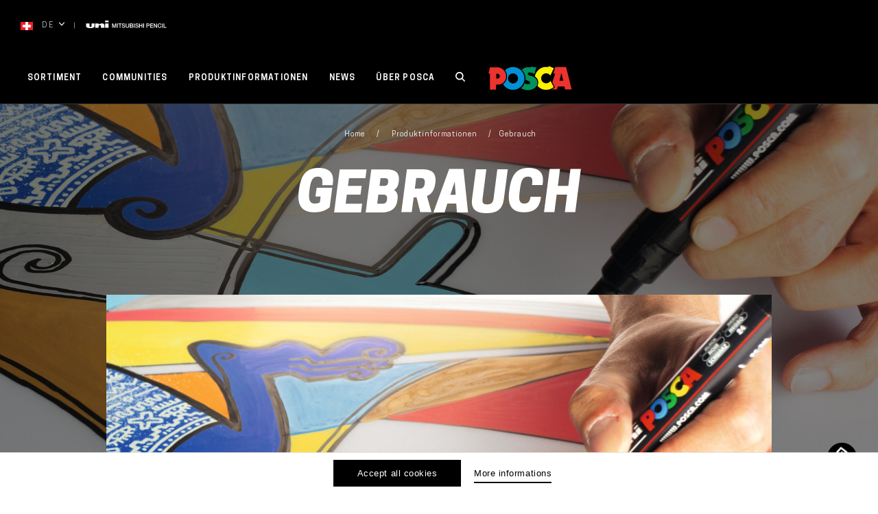

--- FILE ---
content_type: text/html; charset=UTF-8
request_url: https://www.posca.com/ch-de/beratung/gebrauch/
body_size: 23192
content:

	<!doctype html>
<!--[if lt IE 7]><html class="no-js ie ie6 lt-ie9 lt-ie8 lt-ie7" lang="ch-de"> <![endif]-->
<!--[if IE 7]><html class="no-js ie ie7 lt-ie9 lt-ie8" lang="ch-de"> <![endif]-->
<!--[if IE 8]><html class="no-js ie ie8 lt-ie9" lang="ch-de"> <![endif]-->
<!--[if gt IE 8]><!--><html class="no-js" lang="ch-de"> <!--<![endif]-->
<head>
    <meta charset="UTF-8" />
        <title>
                            Gebrauch - Posca - Posca
                    </title>
    <link rel="stylesheet" href="https://www.posca.com/wp-content/themes/posca/style.css" type="text/css" media="screen" />
    <meta http-equiv="Content-Type" content="text/html; charset=UTF-8" />
    <meta http-equiv="X-UA-Compatible" content="IE=edge">
    <meta name="viewport" content="width=device-width, initial-scale=1.0">
    <link rel="author" href="https://www.posca.com/wp-content/themes/posca/humans.txt" />
    <link rel="pingback" href="https://www.posca.com/xmlrpc.php" />
    <script type="text/javascript">
        (function(w, d, s, f) {
        w[f] = w[f] || {conf: function () { (w[f].data = w[f].data || []).push(arguments);}};
        var l = d.createElement(s), e = d.getElementsByTagName(s)[0];
        l.async = 1; l.src = 'https://ws.facil-iti.com/tag/faciliti-tag.min.js'; e.parentNode.insertBefore(l, e);
        }(window, document, 'script', 'FACIL_ITI'));
        FACIL_ITI.conf('userId', '52a6221b-9f1d-11e9-aa95-0242ac130002');
    </script>
    <!-- Google Tag Manager -->
				<script>(function(w,d,s,l,i){w[l]=w[l]||[];w[l].push({'gtm.start':
				new Date().getTime(),event:'gtm.js'});var f=d.getElementsByTagName(s)[0],
				j=d.createElement(s),dl=l!='dataLayer'?'&l='+l:'';j.async=true;j.src=
				'https://www.googletagmanager.com/gtm.js?id='+i+dl;f.parentNode.insertBefore(j,f);
				})(window,document,'script','dataLayer','GTM-WHLR42Q');</script>
				<!-- End Google Tag Manager —><link rel="alternate" hreflang="en" href="https://www.posca.com/en/hints-and-tips/instructions/" />
<link rel="alternate" hreflang="jp" href="https://www.posca.com/jp/hints-and-tips/instructions/" />
<link rel="alternate" hreflang="nl-be" href="https://www.posca.com/be-nl/advies/gebruiksaanwijzing/" />
<link rel="alternate" hreflang="en-uk" href="https://www.posca.com/en-uk/hints-and-tips/instructions/" />
<link rel="alternate" hreflang="es" href="https://www.posca.com/es/consejos/modo-de-empleo/" />
<link rel="alternate" hreflang="it" href="https://www.posca.com/it/consigli/istruzioni-per-luso/" />
<link rel="alternate" hreflang="nl" href="https://www.posca.com/nl/advies/gebruiksaanwijzing/" />
<link rel="alternate" hreflang="de" href="https://www.posca.com/de/beratung/gebrauch/" />
<link rel="alternate" hreflang="da" href="https://www.posca.com/da/vejledning/brugsanvisning/" />
<link rel="alternate" hreflang="pt" href="https://www.posca.com/pt-pt/dicas/instrucoes/" />
<link rel="alternate" hreflang="sv" href="https://www.posca.com/sv/rad/bruksanvisnig/" />
<link rel="alternate" hreflang="arg" href="https://www.posca.com/arg/consejos/modo-de-empleo/" />
<link rel="alternate" hreflang="br" href="https://www.posca.com/br/dicas/instrucoes/" />
<link rel="alternate" hreflang="cl" href="https://www.posca.com/cl/consejos/modo-de-empleo/" />
<link rel="alternate" hreflang="mx" href="https://www.posca.com/mx/consejos/modo-de-empleo/" />
<link rel="alternate" hreflang="pe" href="https://www.posca.com/pe/consejos/modo-de-empleo/" />
<link rel="alternate" hreflang="ec" href="https://www.posca.com/ec/consejos/modo-de-empleo/" />
<link rel="alternate" hreflang="uy" href="https://www.posca.com/uy/consejos/modo-de-empleo/" />
<link rel="alternate" hreflang="ch-it" href="https://www.posca.com/ch-it/consigli/istruzioni-per-luso/" />
<link rel="alternate" hreflang="ch-de" href="https://www.posca.com/ch-de/beratung/gebrauch/" />

	<!-- This site is optimized with the Yoast SEO plugin v21.5 - https://yoast.com/wordpress/plugins/seo/ -->
	<meta name="robots" content="index, follow, max-snippet:-1, max-image-preview:large, max-video-preview:-1" />
	<link rel="canonical" href="https://www.posca.com/ch-de/beratung/gebrauch/" />
	<meta property="og:locale" content="en_US" />
	<meta property="og:type" content="article" />
	<meta property="og:title" content="Gebrauch - Posca" />
	<meta property="og:url" content="https://www.posca.com/ch-de/beratung/gebrauch/" />
	<meta property="og:site_name" content="Posca" />
	<meta property="article:publisher" content="https://www.facebook.com/uniposca/" />
	<meta name="twitter:card" content="summary_large_image" />
	<script type="application/ld+json" class="yoast-schema-graph">{"@context":"https://schema.org","@graph":[{"@type":"WebPage","@id":"https://www.posca.com/ch-de/beratung/gebrauch/","url":"https://www.posca.com/ch-de/beratung/gebrauch/","name":"Gebrauch - Posca","isPartOf":{"@id":"https://www.posca.com/#website"},"datePublished":"2018-07-12T14:18:35+00:00","dateModified":"2018-07-12T14:18:35+00:00","breadcrumb":{"@id":"https://www.posca.com/ch-de/beratung/gebrauch/#breadcrumb"},"inLanguage":"ch-DE","potentialAction":[{"@type":"ReadAction","target":["https://www.posca.com/ch-de/beratung/gebrauch/"]}]},{"@type":"BreadcrumbList","@id":"https://www.posca.com/ch-de/beratung/gebrauch/#breadcrumb","itemListElement":[{"@type":"ListItem","position":1,"name":"Home","item":"https://www.posca.com/ch-de/"},{"@type":"ListItem","position":2,"name":"Produktinformationen","item":"https://www.posca.com/ch-de/beratung/"},{"@type":"ListItem","position":3,"name":"Gebrauch"}]},{"@type":"WebSite","@id":"https://www.posca.com/#website","url":"https://www.posca.com/","name":"Posca","description":"Marqueur peinture tout support","potentialAction":[{"@type":"SearchAction","target":{"@type":"EntryPoint","urlTemplate":"https://www.posca.com/?s={search_term_string}"},"query-input":"required name=search_term_string"}],"inLanguage":"ch-DE"}]}</script>
	<!-- / Yoast SEO plugin. -->


<link rel='dns-prefetch' href='//www.google.com' />
<link rel='dns-prefetch' href='//s.w.org' />
<link rel='stylesheet' id='wp-block-library-css'  href='https://www.posca.com/wp-includes/css/dist/block-library/style.min.css' type='text/css' media='all' />
<link rel='stylesheet' id='clrz_cookie_notice-css'  href='https://www.posca.com/wp-content/plugins/clrz-cookie-notice/assets/css/clrz-cookie-notice.css' type='text/css' media='all' />
<link rel='stylesheet' id='clrz_posttype_import_export-css'  href='https://www.posca.com/wp-content/plugins/clrz-cookie-notice/assets/css/clrz-posttype-import-export.css' type='text/css' media='all' />
<link rel='stylesheet' id='contact-form-7-css'  href='https://www.posca.com/wp-content/plugins/contact-form-7/includes/css/styles.css?ver=5.6.4' type='text/css' media='all' />
<link rel='stylesheet' id='theme-css'  href='https://www.posca.com/wp-content/themes/posca/assets/dist/theme.css?ver=444139' type='text/css' media='all' />
<script type='text/javascript' id='wpml-cookie-js-extra'>
/* <![CDATA[ */
var wpml_cookies = {"wp-wpml_current_language":{"value":"ch-de","expires":1,"path":"\/"}};
var wpml_cookies = {"wp-wpml_current_language":{"value":"ch-de","expires":1,"path":"\/"}};
/* ]]> */
</script>
<script type='text/javascript' src='https://www.posca.com/wp-content/plugins/sitepress-multilingual-cms/res/js/cookies/language-cookie.js?ver=474000' id='wpml-cookie-js'></script>
<script type='text/javascript' id='clrz_cookie_notice-js-extra'>
/* <![CDATA[ */
var cookieArgs = {"cookiesNames":null,"cookieDuration":null,"cookieForceScroll":null};
/* ]]> */
</script>
<script type='text/javascript' src='https://www.posca.com/wp-content/plugins/clrz-cookie-notice/assets/dist/clrz-cookie-notice.js' id='clrz_cookie_notice-js'></script>
<script type='text/javascript' src='https://www.posca.com/wp-content/themes/posca/assets/dist/libs.js?ver=444139' id='libs-js'></script>
<link rel="https://api.w.org/" href="https://www.posca.com/ch-de/wp-json/" /><link rel="alternate" type="application/json" href="https://www.posca.com/ch-de/wp-json/wp/v2/pages/726949" /><link rel="EditURI" type="application/rsd+xml" title="RSD" href="https://www.posca.com/xmlrpc.php?rsd" />
<link rel="wlwmanifest" type="application/wlwmanifest+xml" href="https://www.posca.com/wp-includes/wlwmanifest.xml" /> 
<link rel='shortlink' href='https://www.posca.com/ch-de/?p=726949' />
<link rel="alternate" type="application/json+oembed" href="https://www.posca.com/ch-de/wp-json/oembed/1.0/embed?url=https%3A%2F%2Fwww.posca.com%2Fch-de%2Fberatung%2Fgebrauch%2F" />
<link rel="alternate" type="text/xml+oembed" href="https://www.posca.com/ch-de/wp-json/oembed/1.0/embed?url=https%3A%2F%2Fwww.posca.com%2Fch-de%2Fberatung%2Fgebrauch%2F&#038;format=xml" />
<meta name="generator" content="WPML ver:4.7.4 stt:77,68,69,72,75,9,12,38,79,1,71,4,3,66,23,27,78,73,74,42,45,10,2,51,82,81,83,76;" />
<script type="text/javascript">
	window._se_plugin_version = '8.1.9';
</script>
<link rel="icon" href="https://www.posca.com/wp-content/uploads/2019/11/cropped-favicon-50x50.png" sizes="32x32" />
<link rel="icon" href="https://www.posca.com/wp-content/uploads/2019/11/cropped-favicon.png" sizes="192x192" />
<link rel="apple-touch-icon" href="https://www.posca.com/wp-content/uploads/2019/11/cropped-favicon.png" />
<meta name="msapplication-TileImage" content="https://www.posca.com/wp-content/uploads/2019/11/cropped-favicon.png" />


    					</head>

<svg style="position: absolute; width: 0; height: 0; overflow: hidden;" version="1.1" xmlns="http://www.w3.org/2000/svg" xmlns:xlink="http://www.w3.org/1999/xlink">
    <defs>
        <symbol id="icon-pinterest" viewBox="0 0 24 24">
            <title>Pinterest</title>
            <path d="M20.602 3.586C18.367 1.258 15.499.062 12 0 8.75.031 5.954 1.19 3.61 3.471 1.265 5.751.062 8.595 0 12.001c0 2.374.641 4.539 1.92 6.493 1.279 1.954 3.031 3.444 5.249 4.476v-1.313c.031-.593.187-1.452.468-2.578s.454-1.798.516-2.016c.187-.842.454-1.968.797-3.375-.187-.343-.329-.967-.422-1.875.031-.78.233-1.479.61-2.086.377-.607.953-.96 1.735-1.054 1.001.031 1.548.641 1.642 1.829-.031.499-.204 1.248-.516 2.249-.312 1.001-.499 1.673-.562 2.016-.158.593-.041 1.116.35 1.57.391.454.9.696 1.524.727 1.061-.031 1.982-.655 2.765-1.875a8.36 8.36 0 0 0 .914-2.508c.173-.891.17-1.819 0-2.789-.17-.97-.554-1.798-1.147-2.484-1.092-.936-2.414-1.359-3.96-1.265a6.527 6.527 0 0 0-4.054 1.689c-.749.811-1.234 1.805-1.452 2.976-.221 1.171 0 2.287.655 3.351.094.156.156.266.187.329.031.156-.017.454-.142.89-.125.437-.25.687-.374.749-.094.062-.218.062-.374 0-.624-.281-1.126-.689-1.5-1.219s-.61-1.133-.703-1.805a9.95 9.95 0 0 1-.07-2.062c.048-.703.18-1.416.398-2.134.845-1.937 2.345-3.305 4.5-4.102s4.375-.867 6.655-.211c1.812.782 3.07 2.055 3.773 3.821.703 1.764.773 3.68.211 5.741-.624 1.968-1.75 3.42-3.374 4.359-1.562.78-3.046.842-4.452.187-.533-.314-.907-.658-1.126-1.032a45.71 45.71 0 0 0-.422 1.642c-.377 1.469-.689 2.47-.938 3-.218.437-.437.828-.655 1.171C9.751 23.827 10.874 24 12 24c3.25-.031 6.046-1.195 8.39-3.49 2.345-2.297 3.547-5.134 3.61-8.509-.031-3.281-1.164-6.087-3.398-8.415z"/>
        </symbol>
        <symbol id="icon-twitter" viewBox="0 0 24 24">
            <title>Twitter</title>
            <path d="M24 4.557c-.883.392-1.832.656-2.828.775 1.017-.609 1.798-1.574 2.165-2.724-.951.564-2.005.974-3.127 1.195-.897-.957-2.178-1.555-3.594-1.555-3.179 0-5.515 2.966-4.797 6.045-4.091-.205-7.719-2.165-10.148-5.144-1.29 2.213-.669 5.108 1.523 6.574-.806-.026-1.566-.247-2.229-.616-.054 2.281 1.581 4.415 3.949 4.89-.693.188-1.452.232-2.224.084.626 1.956 2.444 3.379 4.6 3.419-2.07 1.623-4.678 2.348-7.29 2.04 2.179 1.397 4.768 2.212 7.548 2.212 9.142 0 14.307-7.721 13.995-14.646.962-.695 1.797-1.562 2.457-2.549z"/>
        </symbol>
        <symbol id="icon-youtube" viewBox="0 0 24 24">
            <title>Youtube</title>
            <path d="M19.615 3.184c-3.604-.246-11.631-.245-15.23 0-3.897.266-4.356 2.62-4.385 8.816.029 6.185.484 8.549 4.385 8.816 3.6.245 11.626.246 15.23 0 3.897-.266 4.356-2.62 4.385-8.816-.029-6.185-.484-8.549-4.385-8.816zm-10.615 12.816v-8l8 3.993-8 4.007z"/>
        </symbol>
        <symbol id="icon-facebook" viewBox="0 0 24 24">
            <title>Facebook</title>
            <path d="M18.75 4.499h-3c-.451 0-1.501.708-1.501 1.5V9h4.501v4.5h-4.5V24H9.749V13.5H5.25V9h4.499V5.999C9.749 2.692 12.691 0 15.843 0h2.907v4.499z"/>
        </symbol>
        <symbol id="icon-facebook-alt" viewBox="0 0 24 24">
            <title>Facebook Alt</title>
            <path d="M22.675 0h-21.35c-.732 0-1.325.593-1.325 1.325v21.351c0 .731.593 1.324 1.325 1.324h11.495v-9.294h-3.128v-3.622h3.128v-2.671c0-3.1 1.893-4.788 4.659-4.788 1.325 0 2.463.099 2.795.143v3.24l-1.918.001c-1.504 0-1.795.715-1.795 1.763v2.313h3.587l-.467 3.622h-3.12v9.293h6.116c.73 0 1.323-.593 1.323-1.325v-21.35c0-.732-.593-1.325-1.325-1.325z"/>
        </symbol>
        <symbol id="icon-instagram" viewBox="0 0 24 24">
            <title>Instagram</title>
            <path d="M12 2.163c3.204 0 3.584.012 4.85.07 3.252.148 4.771 1.691 4.919 4.919.058 1.265.069 1.645.069 4.849 0 3.205-.012 3.584-.069 4.849-.149 3.225-1.664 4.771-4.919 4.919-1.266.058-1.644.07-4.85.07-3.204 0-3.584-.012-4.849-.07-3.26-.149-4.771-1.699-4.919-4.92-.058-1.265-.07-1.644-.07-4.849 0-3.204.013-3.583.07-4.849.149-3.227 1.664-4.771 4.919-4.919 1.266-.057 1.645-.069 4.849-.069zm0-2.163c-3.259 0-3.667.014-4.947.072-4.358.2-6.78 2.618-6.98 6.98-.059 1.281-.073 1.689-.073 4.948 0 3.259.014 3.668.072 4.948.2 4.358 2.618 6.78 6.98 6.98 1.281.058 1.689.072 4.948.072 3.259 0 3.668-.014 4.948-.072 4.354-.2 6.782-2.618 6.979-6.98.059-1.28.073-1.689.073-4.948 0-3.259-.014-3.667-.072-4.947-.196-4.354-2.617-6.78-6.979-6.98-1.281-.059-1.69-.073-4.949-.073zm0 5.838c-3.403 0-6.162 2.759-6.162 6.162s2.759 6.163 6.162 6.163 6.162-2.759 6.162-6.163c0-3.403-2.759-6.162-6.162-6.162zm0 10.162c-2.209 0-4-1.79-4-4 0-2.209 1.791-4 4-4s4 1.791 4 4c0 2.21-1.791 4-4 4zm6.406-11.845c-.796 0-1.441.645-1.441 1.44s.645 1.44 1.441 1.44c.795 0 1.439-.645 1.439-1.44s-.644-1.44-1.439-1.44z"/>
        </symbol>
        <symbol id="icon-mail" viewBox="0 0 24 24">
            <title>Mail</title>
            <path d="M24 18.52H0V8.643l12 5.354 12-5.354v9.877zm0-11.625V5.48H0v1.415l12 5.327 12-5.327z"/>
        </symbol>
        <symbol id="icon-rs" viewBox="0 0 24 24">
            <title>RS</title>
            <path d="M16 12a3.997 3.997 0 0 0-3.322 1.776L7.73 11.211c.172-.446.27-.928.27-1.434 0-.463-.083-.907-.229-1.322l4.845-2.333A3.996 3.996 0 0 0 16 8c2.206 0 4-1.795 4-4 0-2.206-1.794-4-4-4-2.205 0-4 1.794-4 4 0 .463.084.908.229 1.322L7.384 7.655A3.996 3.996 0 0 0 4 5.777c-2.205 0-4 1.795-4 4a4.006 4.006 0 0 0 4 4.001 4 4 0 0 0 3.323-1.777l4.947 2.565c-.172.446-.27.928-.27 1.434 0 2.205 1.795 4 4 4 2.206 0 4-1.795 4-4 0-2.206-1.794-4-4-4zM16 .888A3.115 3.115 0 0 1 19.111 4 3.114 3.114 0 0 1 16 7.111 3.115 3.115 0 0 1 12.889 4 3.115 3.115 0 0 1 16 .888zM4 12.889A3.115 3.115 0 0 1 .889 9.777 3.114 3.114 0 0 1 4 6.667a3.114 3.114 0 0 1 3.111 3.11A3.115 3.115 0 0 1 4 12.889zm12 6.222c-1.715 0-3.111-1.395-3.111-3.111s1.396-3.111 3.111-3.111c1.716 0 3.111 1.395 3.111 3.111S17.716 19.111 16 19.111z"/>
        </symbol>
        <symbol id="icon-cross" viewBox="0 0 24 24">
            <title>Close</title>
            <path d="M24 21.6L21.6 24 12 14.4 2.4 24 0 21.6 9.6 12 0 2.4 2.4 0 12 9.6 21.6 0 24 2.4 14.4 12l9.6 9.6z"/>
        </symbol>
        <symbol id="arrow-right" viewBox="0 0 14 7.8">
            <title>Arrow Right</title>
            <path d="M14,3.9L9.3,7.8V4.3H0V3.5h9.3V0L14,3.9z"/>
        </symbol>
        <symbol id="small-arrow-right" viewBox="0 0 13 13">
            <title>Small Arrow Right</title>
            <path d="M10.8,6.5L4.3,0L2.7,1.6l4.9,4.9l-4.9,4.9L4.3,13L10.8,6.5z"/>
        </symbol>
        <symbol id="small-arrow-left" viewBox="0 0 13 13">
            <title>Small Arrow Left</title>
            <path d="M2.7,6.5L9.2,13l1.6-1.6L5.9,6.5l4.9-4.9L9.2,0L2.7,6.5z"/>
        </symbol>
        <symbol id="arrow-left" viewBox="0 0 14 7.8">
            <title>Arrow Left</title>
            <path d="M0,3.9L4.7,0v3.5H14v0.9H4.7v3.5L0,3.9z"/>
        </symbol>
        <symbol id="carret-down" viewBox="0 0 14 14">
            <title>Carret down</title>
            <path  d="M7 11.388a.959.959 0 0 1-.708-.324L.293 4.481a1.168 1.168 0 0 1 0-1.548.94.94 0 0 1 1.414 0L7 8.739l5.293-5.807a.94.94 0 0 1 1.414 0 1.168 1.168 0 0 1 0 1.548l-5.999 6.583a.956.956 0 0 1-.708.325z"/>
        </symbol>
        <symbol id="carret-left" viewBox="0 0 14 14">
            <title>Carret Left</title>
            <path d="M2.612 7a.96.96 0 0 1 .324-.708L9.519.293a1.168 1.168 0 0 1 1.548 0 .94.94 0 0 1 0 1.414L5.261 7l5.807 5.293a.94.94 0 0 1 0 1.414 1.168 1.168 0 0 1-1.548 0L2.937 7.708A.957.957 0 0 1 2.612 7z"/>
        </symbol>
        <symbol id="carret-right" viewBox="0 0 16 16">
            <title>Carret Right</title>
            <path d="M11.389 7a.96.96 0 0 1-.324.708l-6.583 5.999a1.168 1.168 0 0 1-1.548 0 .94.94 0 0 1 0-1.414L8.74 7 2.933 1.707a.94.94 0 0 1 0-1.414 1.168 1.168 0 0 1 1.548 0l6.583 5.999a.96.96 0 0 1 .325.708z"/>
        </symbol>
        <symbol id="uni-logo" viewBox="0 0 117 11">
            <path d="M112.956 10.441V4.312h1.036v5.202H117v.927h-4.044zm-2.3-6.129h1.035v6.129h-1.035V4.312zm-3.464 5.399c.92 0 1.425-.711 1.507-1.604h1.012c-.084 1.467-1.086 2.48-2.519 2.48-1.773 0-2.833-1.459-2.833-3.21s1.06-3.21 2.833-3.21c1.334.008 2.386.772 2.51 2.095h-1.035c-.173-.705-.614-1.22-1.475-1.22-1.267 0-1.797 1.159-1.797 2.335s.53 2.334 1.797 2.334zm-7.529-3.775h-.024v4.505h-.987V4.312h1.094l2.7 4.515h.016V4.312h.987v6.129h-1.094l-2.692-4.505zm-6.188-1.624h4.258v.928H94.51v1.604h2.983v.877H94.51v1.793h3.281v.927h-4.316V4.312zM90.56 8.089h-1.574v2.352h-1.035V4.312h2.609c1.689 0 2.013 1.133 2.013 1.897 0 .755-.324 1.889-2.013 1.88zm-.041-2.901h-1.533v2.026h1.516c.464 0 1.035-.241 1.035-1.013 0-.807-.471-1.013-1.018-1.013zm-7.173-.876h1.034v6.129h-1.034V4.312zm-2.278 3.365h-2.693v2.764H77.34V4.312h1.035V6.75h2.693V4.312h1.036v6.129h-1.036V7.677zm-5.758-.575c.78.24 1.152.926 1.152 1.562 0 1.373-1.176 1.923-2.353 1.923-1.35 0-2.444-.669-2.468-2.189h1.035c0 .944.672 1.313 1.5 1.313.911 0 1.25-.463 1.25-.925 0-.474-.248-.661-.489-.758-.414-.162-.951-.273-1.763-.505-1.011-.284-1.308-.919-1.308-1.553 0-1.228 1.092-1.803 2.161-1.803 1.234 0 2.27.678 2.27 1.956h-1.036c-.05-.789-.563-1.081-1.275-1.081-.481 0-1.086.18-1.086.798 0 .43.281.67.704.79.091.026 1.4.378 1.706.472zm-5.615-2.79h1.035v6.129h-1.035V4.312zm-.936 4.42c0 .963-.646 1.709-2.179 1.709h-2.717V4.312h2.875c1.059 0 1.756.498 1.756 1.519 0 .619-.307 1.065-.846 1.305v.017c.721.164 1.111.747 1.111 1.579zm-2.17-3.544h-1.69v1.69h1.69c.496 0 .87-.3.87-.849 0-.618-.308-.841-.87-.841zm.14 2.463h-1.83v1.916h1.83c.63 0 .995-.353.995-.971 0-.601-.365-.945-.995-.945zm-6.486 2.936c-1.457 0-2.426-.781-2.426-2.352V4.312h1.034v3.572c0 .824.051 1.776 1.392 1.776 1.343 0 1.392-.952 1.392-1.776V4.312h1.036v3.923c0 1.571-.969 2.352-2.428 2.352zm-4.415-3.485c.78.24 1.153.926 1.153 1.562 0 1.373-1.177 1.923-2.353 1.923-1.351 0-2.444-.669-2.468-2.189h1.035c0 .944.671 1.313 1.499 1.313.911 0 1.251-.463 1.251-.925 0-.474-.249-.661-.489-.758-.414-.162-.952-.273-1.765-.505-1.009-.284-1.308-.919-1.308-1.553 0-1.228 1.093-1.803 2.162-1.803 1.234 0 2.269.678 2.269 1.956h-1.035c-.05-.789-.563-1.081-1.275-1.081-.481 0-1.087.18-1.087.798 0 .43.283.67.705.79.092.026 1.401.378 1.706.472zm-5.853 3.339H48.94V5.24h-1.872v-.928h4.788v.928h-1.881v5.201zM45.27 4.312h1.035v6.129H45.27V4.312zm-2.229 1.399h-.016l-1.64 4.73h-.853l-1.64-4.73h-.017v4.73h-.985V4.312h1.457l1.632 4.799h.016l1.591-4.799h1.441v6.129h-.986v-4.73zM27.75 4.256h5.111v6.366H27.75V4.256zm0-4.255h5.111v2.537H27.75V.001zm-6.202 7.993c0-1.183-.604-1.346-1.655-1.183-.911.141-1.538.655-1.538.655v3.156h-5.112V4.256h5.112v1.348c1.568-.696 3.417-1.447 4.984-1.447 2.028 0 3.353 1.161 3.353 2.828v3.637h-5.144V7.994zM6.46 10.999C1.24 10.999 0 9.505 0 7.612V4.256h4.992v4.008c0 .766.715 1.084 1.599 1.084.603 0 1.46-.228 1.46-.976V4.256h4.135V8.2c0 1.946-2.223 2.799-5.726 2.799z"/>
        </symbol>
        <symbol id="logo" viewBox="0 0 71.6 20.5">
            <path d="M7.2,1h-6L0,6.5h0.4h0.8v5.9v7.8h5.2v-4.3c0,0,8.7,1,8.7-7.4C15.1,4.7,11.8,1,7.2,1 M7.5,10.8
				c-0.3,0-0.6-0.1-0.9-0.2V6.7c0.3-0.1,0.6-0.2,0.9-0.2c1.2,0,2.2,1,2.2,2.2C9.7,9.8,8.7,10.8,7.5,10.8"/>
            <path d="M21.1,0.7c-2.7,0-5.1,1.1-6.9,2.8C15.3,5,16,6.7,16,8.4c0,2.6-0.8,4.7-2.4,6.1
				c-0.3,0.3-0.7,0.6-1.1,0.8c1.7,3,4.9,5,8.6,5c5.4,0,9.8-4.4,9.8-9.8S26.5,0.7,21.1,0.7 M21.1,14.9c-2.4,0-4.3-1.9-4.3-4.3
				s1.9-4.3,4.3-4.3c2.4,0,4.3,1.9,4.3,4.3S23.4,14.9,21.1,14.9"/>
            <path d="M56.1,17.9c-1.7,1.5-4,2.4-6.5,2.4c-3,0-5.7-1.3-7.5-3.5c0.4-0.8,0.7-1.7,0.7-2.7
				c0-2.6-1.4-4.3-2.9-5.3c0.8-4.7,4.8-8.2,9.7-8.2c0.6,0,1.2,0.1,1.8,0.2L51.8,0l4.3,1.8l-3,6.3c-0.8-1.1-2.1-1.9-3.6-1.9
				c-2.4,0-4.3,1.9-4.3,4.3c0,2.4,1.9,4.3,4.3,4.3c1.6,0,3-0.9,3.7-2.1L56.1,17.9z"/>
            <path d="M66.6,0.7h-9.3l-1.6,5.5h1.5L54.9,14l1.9,3.6l0.3,0.6l-0.5,0.4c-0.7,0.6-1.4,1.1-2.3,1.5H59l0.7-2.6
				h5.7l0.5,2.6h5.7L66.6,0.7z M60.9,12.5l1.7-6.7l1.6,6.7H60.9z"/>
            <path d="M36.1,8.2c-1.2-0.2-2.4-0.8-2.4-1.5c0-0.7,0.5-1.3,1.2-1.3c1.6,0,3,0.2,4.5,1.4L41,1l-4.7-0.8L36.1,1
				c-3.8-0.9-6.2,0.7-7.5,2.1c0.1,0.1,0.1,0.1,0.2,0.2c1.8,1.8,3,4.4,3,7.3c0,0.4,0,0.7-0.1,1.1c0.8,0.2,3.2,1,3.8,1.7
				c0.6,0.8-0.1,2.2-1.7,2c-0.9-0.1-1.9-0.4-2.7-0.8c-0.7,1.7-1.8,3.1-3.2,4.1c1.5,1.1,3.6,1.8,5.9,1.8c4.5,0,8.2-2.8,8.2-6.3
				C41.9,9.6,36.9,8.4,36.1,8.2"/>
        </symbol>
        <symbol id="logo-colored" viewBox="0 0 76.6 25.1">
            <path d="M70.6,1.3H58.3L58.1,2l-4.7-2l-0.7,1.3c-0.2,0-0.4,0-0.6,0c-2.4,0-4.5,0.7-6.4,1.9L46,2l-8.9-1.5L37,1.3
				c-2.5-0.1-4.7,0.6-6.6,2.2c-1.9-1.4-4.3-2.2-6.9-2.2c-2.7,0-5.3,0.9-7.4,2.6c-1.8-1.5-4-2.4-6.5-2.4H2.1L0,11h1.7v13.7h9.2v-4.3
				c0.8-0.1,1.9-0.2,2.9-0.6c2.2,3.2,5.8,5.2,9.7,5.2c2.2,0,4.3-0.6,6.1-1.7c1.8,1.2,4.2,1.9,6.5,1.9c3.2,0,6.1-1.2,8-3.2
				c2.2,1.9,5,3,7.9,3c1,0,1.9-0.1,2.8-0.4H63l0.7-2.6h2.5l0.5,2.6h9.9L70.6,1.3z"/>
            <path style="fill:#ec332d;" d="M9.7,3.5h-6L2.5,9h0.4h0.8v5.9v7.8h5.2v-4.3c0,0,8.7,1,8.7-7.4C17.6,7.2,14.3,3.5,9.7,3.5 M10,13.3
				c-0.3,0-0.6-0.1-0.9-0.2V9.2C9.4,9.1,9.7,9,10,9c1.2,0,2.2,1,2.2,2.2C12.2,12.4,11.2,13.3,10,13.3"/>
            <path style="fill:#0090d5;" d="M23.5,3.3c-2.7,0-5.1,1.1-6.9,2.8c1.1,1.4,1.8,3.2,1.8,4.9c0,2.6-0.8,4.7-2.4,6.1
				c-0.3,0.3-0.7,0.6-1.1,0.8c1.7,3,4.9,5,8.6,5c5.4,0,9.8-4.4,9.8-9.8S29,3.3,23.5,3.3 M23.5,17.4c-2.4,0-4.3-1.9-4.3-4.3
				s1.9-4.3,4.3-4.3c2.4,0,4.3,1.9,4.3,4.3S25.9,17.4,23.5,17.4"/>
            <path style="fill:#fff000;" d="M58.5,20.5c-1.7,1.5-4,2.4-6.5,2.4c-3,0-5.7-1.3-7.5-3.5c0.4-0.8,0.7-1.7,0.7-2.7
				c0-2.6-1.4-4.3-2.9-5.3c0.8-4.7,4.8-8.2,9.7-8.2c0.6,0,1.2,0.1,1.8,0.2l0.5-0.9l4.3,1.8l-3,6.3c-0.8-1.1-2.1-1.9-3.6-1.9
				c-2.4,0-4.3,1.9-4.3,4.3c0,2.4,1.9,4.3,4.3,4.3c1.6,0,3-0.9,3.7-2.1L58.5,20.5z"/>
            <path style="fill:#ec332d;" d="M69.1,3.3h-9.3l-1.6,5.5h1.5l-2.4,7.7l1.9,3.6l0.3,0.6l-0.5,0.4c-0.7,0.6-1.4,1.1-2.3,1.5h4.6
				l0.7-2.6h5.7l0.5,2.6h5.7L69.1,3.3z M63.4,15.1l1.7-6.7l1.6,6.7H63.4z"/>
            <path style="fill:#00915d;" d="M38.6,10.8c-1.2-0.2-2.4-0.8-2.4-1.5c0-0.7,0.5-1.3,1.2-1.3c1.6,0,3,0.2,4.5,1.4l1.6-5.7l-4.7-0.8
				l-0.2,0.8c-3.8-0.9-6.2,0.7-7.5,2.1c0.1,0.1,0.1,0.1,0.2,0.2c1.8,1.8,3,4.4,3,7.3c0,0.4,0,0.7-0.1,1.1c0.8,0.2,3.2,1,3.8,1.7
				c0.6,0.8-0.1,2.2-1.7,2c-0.9-0.1-1.9-0.4-2.7-0.8c-0.7,1.7-1.8,3.1-3.2,4.1c1.5,1.1,3.6,1.8,5.9,1.8c4.5,0,8.2-2.8,8.2-6.3
				C44.4,12.2,39.4,10.9,38.6,10.8"/>
        </symbol>
        <symbol id="icon-search" viewBox="0 0 14 14">
            <title>Search</title>
            <path d="M13.7,12.5l-3.2-3.2C12.2,7,12,3.8,10,1.7C8.9,0.6,7.4,0,5.8,0c-1.6,0-3,0.6-4.1,1.7C0.6,2.8,0,4.3,0,5.8 c0,1.6,0.6,3,1.7,4.1c1.1,1.1,2.6,1.7,4.1,1.7c1.3,0,2.5-0.4,3.5-1.1l3.2,3.2c0.2,0.2,0.4,0.3,0.6,0.3s0.4-0.1,0.6-0.3 c0.2-0.2,0.3-0.4,0.3-0.6S13.9,12.7,13.7,12.5z M5.8,1.7c1.1,0,2.1,0.4,2.9,1.2c0.8,0.8,1.2,1.8,1.2,2.9S9.5,8,8.7,8.7 C8,9.5,6.9,9.9,5.8,9.9c-1.1,0-2.1-0.4-2.9-1.2C2.2,8,1.7,6.9,1.7,5.8c0-1.1,0.4-2.1,1.2-2.9C3.7,2.2,4.7,1.7,5.8,1.7z"/>
        </symbol>
        <symbol id="icon-burger" viewBox="0 0 26 16">
            <title>Burger</title>
            <path  d="M0 16v-2h26v2H0zm0-9h26v2H0V7zm0-7h26v2H0V0z"/>
        </symbol>
        <symbol id="icon-color" viewBox="0 0 171 139">
            <title>color</title>
            <path d="M56.1,15.8c0.6,1.2,1.7,0.7,2,1.5c0.5,1.5-1.8-1.5,0.6-1.6c1.8,1.9,5.4,0.3,5.6,2.8c0,0.4,0.7-0.9,0.9-0.6
			c1.5,2.3-0.8-2.3,0.7,0c1.7-0.5,1.7-0.5,2.9-3.2c0.1,0.8,0.2,1.1,0.3,1.5c0.2-0.5,0.4-1,0.7-1.6c1.8,0.6,0.5,1.9,1.5,2.8
			c1.2-1.2-0.5-3.2,2.6-4.1c0.1,0.6,0.2,1.2,0.4,1.9c0.3-0.1,0.6-0.2,0.9-0.3c0.4-0.8,0.7-1.6,1.2-2.5c0.6,0.1,1.1,0.3,1.7,0.4
			c0.6-3.4,4.8-2.9,7.5-4c0.6,0.3,1.1,0.6,1.9,1.1C88,8.2,90.3,9.6,91,8c0.3,0.3,0.9,1.6,1.4,2.1c0.6-2.4,0,0,2-2.1
			c0,1.5,1.4,1.5,2.2,2.3c0.1-0.4,0.1,1.5,0.1,1.3c0-1-0.7-2.4,2-1.7c0.5,0.1,1.4-0.5,2.2-0.9c0-1,0-2,0.1-3c1.1,1.6,1.8-1.6,2.1,0.3
			c0.1,0.5,0.8,0.3,1.1,0.5c1,0.4,1.7,1.2,2.8,1.9c-0.1-2-1.1-2.1,0.7-3.8c0.5,0.9,1.2,0,1.7,1c0.1,0,0.2,0,0.3,0
			c0.2-2.8,3.3-1.1,3.5-4.3c1,0.6,0.7,0.4,1.3,0.7c1.4-0.3,2.7-0.7,4.2-1.1c0.1-0.9,0.9,0.2,1-1c1.7,0.9,0.9,0.3,1.6,1.3
			c2.2-0.6,3.1,0.9,4.6,1.8c0.3-0.7,0.2-0.3,0.6-1.3c0.6,0.7,1.5,0.3,1.8,0.8c0.4,0.8,0.9,1.4,2,1.6c2,0.4,2.5,1.7,3.1,2.9
			c0.8,1.4,1.1,3,2.5,4.3c0.7,0.6,0.6,1.8,0.8,2.8c0.8,0.1,1.6,0.1,2.1,0.4c0.6,0.4,0.9,1.1,1.1,1.7c1.2,3.3,2.2,6.6,3.6,9.9
			c2.6,5.7,3.4,11.6,5.2,17.4c2,6.2,3.2,12.5,5.7,18.6c0.9,2.1,1,4.3,1.8,6.4c0.9,2.9,2.1,5.7,3.2,8.5c0.6,1.6,1,3.2,1.7,4.7
			c0.6,1.4,1.4,2.8,1.9,4.2c1.3,3.3,2.4,6.6,3.8,9.9c0.9,2.1,1.9,4.2,3,6.3c1.1,2.1-0.2,4-0.9,6c0,0.2-0.4,0.2-0.9,0.4
			c-0.5-0.4-1-0.8-1.6-1.3c-0.1,0.7-0.3,1.2-0.4,1.9c-3.2-0.1-4.8,3.1-8.4,2.1c0,0.4,0,0.7-0.1,1.3c-0.7-0.2-1.2-0.4-1.6-0.5
			c-2,2.5-4.8,4.3-8.6,4.6c-1.6,0.1-2.7,0.7-3.9,1.1c-1.7,0.5-3.1,1.4-4.7,2c-0.4,0.2-0.9,0.1-1.3,0.2c-1,0.1-2.1,0.2-3,0.5
			c-1.4,0.4-2.7,1-4.1,1.4c-0.5,0.1-1.4,0.2-1.6,0c-1-0.8-1.3,0.1-1.8,0.3c-0.5,0.2-3.3,0.9-3.9,1c-1.2,0.2-3-0.7-3.4,1.1
			c-1.8,0.3-3.7,0.6-5.8,1c-0.9-1.9-1.9-3.8-4.4-4.9c-0.1,0.4-0.3,0.8-0.5,1.3c-1-0.4-1.9-0.7-3-1.1c-1.7,1.3-3.8,1.7-6.2,1.2
			c-0.9-0.2-1.5,0.2-2.3,0.6c-1.6,0.8-3.2,1.9-5.5,1.6c-0.5-0.8-1-1.6-1.5-2.4c-2.8,0.8-5,2.5-8.1,2.1c-0.2,0-0.4,0-0.5,0.1
			c-0.9,1-1.9,1.5-3.7,1.2c-0.5-0.1-2.4,0-2.3,1.5c0,0.3-1.4,0.6-2.1,1c-0.5,0.2-0.9,0.5-1.6,0.9c-0.4-0.1-1.1-0.3-1.8-0.5
			c-0.7,0.3,0.4,1.5-1.2,1.2c-0.2,0-0.6,0.1-0.8,0.3c-1.2,1.1-3.2,1.1-4.7,1.8c-1.6,0.7-3.3,1.3-5,1.8c-1,0.3-2.2,0.4-3.6,0.6
			c-0.1,0.3-0.4,0.8-0.8,1.5c-0.4,0.1-1,0.3-1.5,0.3c-2.6-0.4-4.7,0.6-6.6,1.7c-2,1.1-4.3,0.3-6.3,0.9c-0.3,0.1-1-0.6-1.7-1
			c0,0.5-0.1,0.9-0.1,1.5c-2.2-0.1-3.9-0.8-4.9-2.2c-1.6-2.4-3.1-4.8-4.5-7.2c-1.6-3-3.2-6.1-4.5-9.2c-1-2.1-1.6-4.4-2.4-6.5
			c-0.3-0.8-0.8-1.5-1.4-2.5c-1.4,0.9-21.6-70.6-19.9-69.9c0.4,0.9,1.2,0.8,1.7,0.8C3.7,41.8,4.8,40.6,6,41c1.3,0.5,0-2.4,1.3-2
			c0,0.5,0,1-0.1,1.8c0.7-0.6,1.1-1,1.7-1.5C9.1,40,9,39.7,9.1,40.4c0.7-0.5,0.7-2.1,0.6-1.6c0.1-0.5,1-1,1.7-0.3
			c0.2-1.3,1.3,0.6,1.2-0.3c-0.2-2.9,1,1.1,0.7-1.8c0-0.4,0.1-0.8,0.4-1.3c0.4,1.3,1.2,0,1.6,1.3c-0.1-2.6,0.9-2.1,2.5-4.2
			c0.4,0.1,0.9,0.2,1.3,0.3c1.4-1.8,1-2.5,4.2-3.3c0.4,0.3,0.8,0.6,1.2,0.9c0.4-1.5,0.5-1.8,0.8-3.3c1.1,0.3,2.3-0.5,3.6-0.2
			c0.3-1.7,0.4,0.2,0.7-1.7c0.2,0,0.4,0,0.6,0c0.1,0.6,0.2,1.2,0.4,1.8c0.3,0.9-0.1-1.7,2-1.6c0.2,0,0.5,0.9,0.6,1.4
			c0.3,1,0.6-0.4,1,0.6c1.1-1.2,0,0,0.2-0.7c1.1-1.1,1.4-3.6,2.2-4.3c0.3,0.4,0.6,0.8,1.2,1.5c0-2.6,1.9-0.6,0.9-2.8
			c1.6,3.7,2.1-0.6,3.2-0.6c0.9-0.3,0.4-2.1,2.7-1.3c0.3,0.5,0.8,1.2,1.4,1.9c2.1-0.1,1.2-1.8,2.5-2.5c0.4,0.7,0.8,1.2,1.2,1.8
			c0.1,0,0.3,0,0.4,0c0.1-1.1,0.1-0.8,0.2-2.1c1,0.2,1.7-0.9,2.4-0.8c1-0.5,1.4-1.9,3.2-1.3C56.1,15.8,55.6,16.7,56.1,15.8z"/>
        </symbol>

        <symbol id="icon-star" viewBox="0 0 14 14">
            <title>Star</title>
            <path stroke-linecap="round" stroke-linejoin="round" stroke-miterlimit="10" d="M7 10.84l-4.079 2.4.959-4.56L.52 5.56l4.56-.48L7 .761 8.92 5.08l4.559.48-3.36 3.12.96 4.559L7 10.84z"/>
        </symbol>

        <symbol id="icon-store" viewBox="0 0 16 16">
            <title>Store</title>
            <path stroke-linecap="round" stroke-linejoin="round" stroke-miterlimit="10" d="M13.491 6.195l1.886 1.822a.062.062 0 0 1-.043.107h-1.842v6.989H9.997V10.62H6.003v4.493H2.509V8.125H.667a.064.064 0 0 1-.063-.062c0-.017.007-.033.019-.045L8 .887l3.245 3.137v-1.39h2.246v3.561z"/>
        </symbol>
        <!-- PLOTS -->
        <symbol id="pin" viewBox="0 0 18.5 16" xml:space="preserve">
            <title>Pin</title>
            <path d="M5.4,2.8c2.1-2,4.2-3.3,4.8-2.7c0.3,0.3,0.1,1.1-0.5,2L14,6.4c1.5-0.9,2.7-1.3,3.1-0.8c0.7,0.7-0.5,3.1-2.7,5.4l4,4.5
				L18.1,16l-4.6-4c-2.3,2.1-4.5,3.2-5.3,2.5c-0.5-0.5-0.1-1.6,0.8-3L4.5,7.1C3.6,7.6,2.9,7.8,2.7,7.5C2.1,7,3.3,4.9,5.4,2.8z M8.9,4.2
				l3.4,3.3c0.2,0.2,0.5,0.2,0.7,0c0.2-0.2,0.2-0.5,0-0.7L9.6,3.5c-0.2-0.2-0.5-0.2-0.7,0C8.7,3.7,8.7,4,8.9,4.2z"/>
		</symbol>
    </defs>





    <!-- Underline menu -->
    <pattern id="menu-underline-picture" patternUnits="userSpaceOnUse" width="196" height="54">
        <image width="73" height="3" xlink:href="https://www.posca.com/wp-content/themes/posca/assets/images/plots/underline_menu.jpg"></image>
    </pattern>
    <symbol id="menu-underline" viewBox="0 0 73 3" xml:space="preserve">
		<line fill="none" stroke="url(#menu-underline-picture)" style="stroke-width:11;stroke-miterlimit:10" x1="0" y1="1.5" x2="73.5" y2="1.5"/>
	</symbol>

    <!-- Underline -->
    <pattern id="underline_1" patternUnits="userSpaceOnUse" width="196" height="54">
        <image width="116" height="18" xlink:href="https://www.posca.com/wp-content/themes/posca/assets/images/plots/underline.jpg"></image>
    </pattern>
    <symbol id="underline" viewBox="0 0 118 20" xml:space="preserve">
			<path fill="none" stroke="url(#underline_1)" style="stroke-width:11;stroke-miterlimit:10;" d="M0.5,7.5c36-3,117-2,117-2s-50,2-114,9 c15,1,100-3,100-3"/>
		</symbol>

    <!-- Plot by model -->
    <pattern id="line_pcf-350" patternUnits="userSpaceOnUse" width="593" height="390">
        <image width="593" height="390" xlink:href="https://www.posca.com/wp-content/themes/posca/assets/images/plots/pcf-350.png"></image>
    </pattern>
    <symbol id="pcf-350" viewBox="0 0 593 390" xml:space="preserve">
        <path fill="none" stroke="url(#line_pcf-350)" style="stroke-width:82;stroke-miterlimit:10;" d="M22.5,340c0,0,28.2-7.3,46-20.5c26.2-54.3,34.2-190.2,55-232.5c11.7-30.2,20.3-6.7,22-2s73.7,226.7,82,238.5
    s24.3,23.3,25-11.5s-4-199.5,1-229.5s20.8-25,29-18c53.7,88.8,147.7,135,187.5,137.8s94-23.8,94-23.8"/>
    </symbol>

    <pattern id="line_pc-8k" patternUnits="userSpaceOnUse" width="479" height="140">
        <image width="479" height="140" xlink:href="https://www.posca.com/wp-content/themes/posca/assets/images/plots/pc-8k.png"></image>
    </pattern>
    <symbol id="pc-8k" viewBox="0 0 479 140" xml:space="preserve">
        <path fill="none" stroke="url(#line_pc-8k)" style="stroke-width:97;stroke-miterlimit:10;" d="M10,85c61.3,6,380.3-41.3,463.3-36"/>
    </symbol>

    <pattern id="line_pc-7m" patternUnits="userSpaceOnUse" width="566" height="189">
        <image width="566" height="189" xlink:href="https://www.posca.com/wp-content/themes/posca/assets/images/plots/pc-7m.png"></image>
    </pattern>
    <symbol id="pc-7m" viewBox="0 0 566 189" xml:space="preserve">
        <path fill="none" stroke="url(#line_pc-7m)" style="stroke-width:66;stroke-miterlimit:10;" d="M12.5,112c35.5-16,86-80.5,89-78s-21.5,93,0,107.5s57-11,88.5-68.5c98,60,370.5,27.5,370.5,27.5"/>
    </symbol>

    <pattern id="line_pc-5m" patternUnits="userSpaceOnUse" width="740" height="262">
        <image width="740" height="262" xlink:href="https://www.posca.com/wp-content/themes/posca/assets/images/plots/pc-5m.png"></image>
    </pattern>
    <symbol id="pc-5m" viewBox="0 0 740 262" xml:space="preserve">
        <path fill="none" stroke="url(#line_pc-5m)" style="stroke-width:35;stroke-miterlimit:10;" d="M15.7,178.3C322.7,23.7,403.2,25.5,410.5,27.8c4.8,1.5-267,181.7-261.8,200.8c2.4,8.9,417.7-148.7,578-111"/>
    </symbol>

    <pattern id="line_pc-3m" patternUnits="userSpaceOnUse" width="462" height="76">
        <image width="462" height="76" xlink:href="https://www.posca.com/wp-content/themes/posca/assets/images/plots/pc-3m.png"></image>
    </pattern>
    <symbol id="pc-3m" viewBox="0 0 462 76" xml:space="preserve">
        <path fill="none" stroke="url(#line_pc-3m)" style="stroke-width:35;stroke-miterlimit:10;" d="M4.7,36.3C4.7,36.3,39,7.4,45,9.7c8.2,3,3.3,37.3,5.3,42s36.3-32,49-30.7s22.3,25.7,26,31c3.7,5.3,17,13,40,13
    s76.3-17,296.3-20"/>
    </symbol>

    <pattern id="line_pc-1mc" patternUnits="userSpaceOnUse" width="469" height="238">
        <image width="469" height="238" xlink:href="https://www.posca.com/wp-content/themes/posca/assets/images/plots/pc-1mc.png"></image>
    </pattern>
    <symbol id="pc-1mc" viewBox="0 0 469 238" xml:space="preserve">
        <path fill="none" stroke="url(#line_pc-1mc)" style="stroke-width:15;stroke-miterlimit:10;" d="M6.7,17c0,0,8.5,14.3,10,25c2.8,11.8,5.8,115,8,140.3s6.5,38.8,9.1,42.4s4.6,2.2,9.2,0S61,165,66.5,140
    s39-108.7,48.8-121.2s13.1-7.1,14.5-6c7.8,12.9,6.8,120.4,12.2,143.5c5.8,9.1,7,9.2,11,10.2s11,1,16.5-2S200,131,215.2,122
    c19.2-6.6,37.6-5.6,41.2-5.2s142.8,18.1,210,22.2"/>
    </symbol>

    <pattern id="line_pc-17k" patternUnits="userSpaceOnUse" width="691" height="698">
        <image width="691" height="698" xlink:href="https://www.posca.com/wp-content/themes/posca/assets/images/plots/pc-17k.png"></image>
    </pattern>
    <symbol id="pc-17k" viewBox="0 0 691 698" xml:space="preserve">
        <path fill="none" stroke="url(#line_pc-17k)" style="stroke-width:114;stroke-miterlimit:10;" d="M54,201l216,479L141,155l215.5,472c0,0-131.5-494-129.5-491s152,403,152,403l-84-423.3l12-3.7l197,467
    L339.7,73.7L355,66l227,452L389.7,50.7L405,44l238,372"/>
    </symbol>

    <pattern id="line_pc-1mr" patternUnits="userSpaceOnUse" width="332" height="88">
        <image width="332" height="88" xlink:href="https://www.posca.com/wp-content/themes/posca/assets/images/plots/pc-1mr.png"></image>
    </pattern>
    <symbol id="pc-1mr" viewBox="0 0 332 88" xml:space="preserve">
		<path fill="none" stroke="url(#line_pc-1mr)" style="stroke-width:7;stroke-miterlimit:10;" d="M2,71C39.5,7.2,47,7.2,54.2,5.2c11,0,11.9,51,13.5,57.3c1.3,5,2.1,13.5,6.8,19.5s41.4-28.2,55.2-34.2
    s36.2-8.4,46.2-8.5s153.5-0.5,153.5-0.5"/>
	</symbol>

    <pattern id="line_pc-5br" patternUnits="userSpaceOnUse" width="299" height="118">
        <image width="299" height="118" xlink:href="https://www.posca.com/wp-content/themes/posca/assets/images/plots/pc-5br.png"></image>
    </pattern>
    <symbol id="pc-5br" viewBox="0 0 299 118" xml:space="preserve">
		<path fill="none" stroke="url(#line_pc-5br)" style="stroke-width:33;stroke-miterlimit:10;" d="M18.544 101.718c1.6-1.6 36.7-67.7 46.1-84.2 6.1-9.3 13.5-3.4 14.4.7 2.3 4.9 4.8 29.5 7.6 63.1 2.3 27.2 14.299 16.9 16.899 11.6 2.6-5.3 23.2-56.9 26-60.4 2.4-4.1 11.9-10.8 10.1 49.3-.5 27 11.5 12.5 12.9 10.1 1.4-2.4 17.9-31.9 22.5-36.3 4.6-4.4 6-2.9 7.4-1.3 3.2 3.5 13.7 26.3 19.2 26.8 4.7 1.5 47.5-13.4 88.2-3.6"/>
	</symbol>

    <pattern id="line_pencil" patternUnits="userSpaceOnUse" width="280" height="188">
        <image width="280" height="188" xlink:href="https://www.posca.com/wp-content/themes/posca/assets/images/plots/pencil.png"></image>
    </pattern>
    <symbol id="pencil" viewBox="0 0 280 188" xml:space="preserve">
		<path fill="none" stroke="url(#line_pencil)" stroke-width="30" stroke-miterlimit="10" d="M0,159.2c3.6,0.6,6.9,0.9,10.1,0.9c6.6,0,12.5-1.3,18.1-4h0.1c8.3-3.9,15.6-9.5,22.5-17.4
        c6.7-7.5,12.6-16.6,18.6-28.6c3.7-7.4,7.3-15.1,10.8-22.5c2.3-5,4.7-10.1,7.2-15.2c0.5-0.9,0.9-1.9,1.4-2.9
        c4-8.5,8.1-17.4,15.6-24.4c2.8-2.8,5.7-3.4,7.6-3.4c1.8,0,4.4,0.5,7,2.9c5.4,4.9,9.1,10.6,12,15.6c4.7,8.1,8.5,17.2,12.4,29.3
        c5.8,18.3,9,36.3,12.6,58v0.1c1.3,8.2,2.9,16.8,5,28c0.8,4.3,1.8,7.3,3.4,9.9l0,0c1,1.7,2.3,2.7,3.5,2.7c1,0,2.1-0.6,3.1-1.6
        l0.1-0.1c1.6-1.5,3.2-3.7,4.7-6.4c3-5.2,4.3-11.4,5.7-18.3c3-15.5,4.2-30.9,5.1-43.9c0.3-5.3,0.6-10.8,0.9-16
        c0.3-5.3,0.6-10.7,1-16.1c0.2-2.9,0.3-5.8,0.5-8.7c0.7-12.1,1.4-24.6,2.4-36.9c0.6-6.8,1.5-13.5,2.5-20c0.2-1.9,0.5-3.9,0.8-5.8
        c0.3-2.1,0.9-4.1,1.4-6.1l0.6-2.1c0.7-2.6,2.7-4.5,5.2-5.1c0.5-0.1,1.1-0.2,1.6-0.2c2,0,4,0.8,5.3,2.4c0.1,0.2,0.2,0.3,0.3,0.4
        c0.5,0.6,1.1,1.3,1.6,2.2c1.8,3,3.6,6.1,5.3,9.3c4.9,9.6,9,20.5,12.7,34c3.8,14,7.1,28.7,9.8,43.6c2.4,13.3,4.8,27.1,7.4,40.7v0.1
        c0.5,2.8,1.3,5.8,2.5,8.8c0.4,0.9,0.6,0.9,1,0.9h0.2c0.6-0.1,1-0.1,1.4-1.5c0.8-2.8,1.6-5.8,1.8-8.5v-0.1c0.6-8.3,0.9-16.9,1-26.3
        c0-7.8-0.1-15.8-0.2-23.5c0-3.9-0.1-7.9-0.1-11.8v-5.4c0-3.9,3.1-7,7-7h0.5c2.3,0,4.5,1.2,5.8,3.1c0.6,0.8,1,1.7,1.3,2.5
        c0.6,1.4,1.1,2.8,1.7,4.2c1.1,2.8,2.2,5.6,3.2,8.5c1.9,5.7,3.6,11.4,5.3,17l0.6,2.1c0.1,0.4,0.3,0.7,0.4,0.8" />
	</symbol>

    <pattern id="line_pastel" patternUnits="userSpaceOnUse" width="325" height="241">
        <image width="325" height="241" xlink:href="https://www.posca.com/wp-content/themes/posca/assets/images/plots/pastel.png"></image>
    </pattern>
    <symbol id="pastel" viewBox="0 0 325 241" xml:space="preserve">
		<path fill="none" stroke="url(#line_pastel)" style="stroke-width:95; stroke-miterlimit:10;" d="M2 73c0 14.6 3.1 43.8 6.6 58 5.6 22.7 10.8 89.5 34.1 87.2 12.1-1.2 7.1-35.7 8.4-47.8 2.1-18.7 3.1-56.4 3.5-75.2.4-16.7-5.3-51 0-66.8 2.6-7.8 12-24 19.9-26.1C79.6 1 90.4 6.8 94 10.7c6 6.6 8.5 25.5 11.1 34.1 9.9 33.4 22.8 102.2 35.8 134.5 6.5 16.2 17.1 59.4 34.5 60.6 7.2.5 15.4-16.1 17.7-23 7.1-20.7-1.1-65.7 0-87.6.8-16 3.2-48 6.2-63.7 1.2-6.2 4.1-18.7 7-24.3 2.9-5.8 9.7-18.8 16-20.4 5-1.2 14.4 5.5 18.6 8.4 7.1 4.9 18.5 18 24.3 24.3 4.4 4.8 12.7 14.8 16.8 19.9 4.4 5.5 12.7 17.1 17.3 22.6 5.3 6.4 16.4 18.9 22.1 25 3.9 4.2 11.3 13.1 15.8 16.6 3.6 2.8 12 6.7 16 8.8 3.8 2 11.3 6.7 15.5 8 2.9.9 9 1.1 11.9 1.3 3.4.3 10.2 1.2 13.6.9 4.4-.4 17.3.4 17.3-4" />
	</symbol>

    <pattern id="line_mopr" patternUnits="userSpaceOnUse" width="550" height="367">
        <image width="550" height="367" xlink:href="https://www.posca.com/wp-content/themes/posca/assets/images/plots/mopr.png"></image>
    </pattern>
    <symbol id="mopr" viewBox="0 0 558.04 342.23" xml:space="preserve">
		<path fill="none" stroke="url(#line_mopr)" style="stroke-width:95; stroke-miterlimit:10;" d="m0,109.73S117,61.73,263,43.73,561-13.37,558,4.63,88,139.73,128,158.73s346-26,388,0-427,34-418,48,386-15,394,0-416,25-407,42,388-11,399,9-387,15-387,27,380-2,372,12-246,11-254,22,137,23.5,165,23.5" />
	</symbol>


  <symbol id="icon-marker" viewBox="0 0 9 24">
      <title>Marker</title>
      <path d="M8.6,18.6l-0.1,0.3L8.6,18.6L8.6,18.6v-5.1c0-0.1-0.1-0.2-0.2-0.3l-0.1-0.1v-4c0-0.3-0.2-0.5-0.4-0.7l-1-0.7V4.3
	c0-0.4-0.2-0.5-0.3-0.6L5.9,2.9H5.5V2.7C5.5,1.2,5,0,4.5,0s-1,1.2-1,2.7v0.2C3.2,2.9,3.1,3,2.9,3.1L2.3,3.7C2.3,3.8,2.1,4,2.1,4.3
	v3.5L1.2,8.4L1,8.4C0.9,8.6,0.7,8.8,0.7,9.1V13l-0.3,0.2c-0.1,0.1-0.2,0.2-0.2,0.3v5.1h0.1c-0.2,0-0.3,0.1-0.3,0.3v4
	c0,0,1.5,1,4.5,1s4.5-1,4.5-1v-4C8.9,18.7,8.7,18.6,8.6,18.6z M1.3,14h6.4v3.6H1.3V14z M6.4,4.3H5.9c0,0,0,0,0,0L6.4,4.3z M3.1,4.4
	l0.5-0.5h1.9l0.4,0.5v3.1H3.1V4.4z M1.7,9.2C1.7,9.2,1.7,9.2,1.7,9.2l1-0.6l3.7,0l0.8,0.6c0,0,0,0,0.1,0.1v3.2H1.7V9.2z"/>
  </symbol>
  <symbol id="icon-pencil" viewBox="0 0 9 24">
      <title>Pencil</title>
      <path d="M8.7,18.7L6.2,6.2L5.1,0.6C5,0.2,4.7,0,4.4,0C4.2,0,3.9,0.2,3.8,0.6L2.7,6.2L0.3,18.7v4.2c0,0,1,1.1,4.1,1.1
	c3.2,0,4.3-1.1,4.3-1.1V18.7z M3.5,7.5c0.3,0.1,0.7,0.1,1,0.1s0.7,0,1-0.1l2.1,10.4H1.4L3.5,7.5z"/>
  </symbol>
  <symbol id="icon-pastel" viewBox="0 0 10.1 24">
      <title>Pastel</title>
      <path d="M5,0.2c-2.8,0-5,1.1-5,2.5v18.7c0,1.4,2.1,2.5,5,2.5s5-1.1,5-2.5V2.6C10,1.2,7.9,0.2,5,0.2z M5,1.2c2.4,0,4,0.9,4,1.5
	c0,0.6-1.5,1.5-4,1.5s-4-0.9-4-1.5C1.1,2,2.6,1.2,5,1.2z M5,13c-2.4,0-4-0.9-4-1.5V4.1c0.9,0.6,2.3,1,4,1s3.1-0.4,4-1v7.4
	C9,12.1,7.5,13,5,13z"/>
  </symbol>
</svg>

	<body class="page-template page-template-page-templates page-template-page-histoire page-template-page-templatespage-histoire-php page page-id-726949 page-child parent-pageid-726947 clrzwp-ispage-gebrauch lang-ch-de | js-mobile-changes" data-template="base.twig">
    <!-- Google Tag Manager (noscript) -->
    <noscript><iframe src="https://www.googletagmanager.com/ns.html?id=GTM-WHLR42Q"
                      height="0" width="0" style="display:none;visibility:hidden"></iframe></noscript>
		<div class="body-wrapper js-smoothscroll">
							<header class="c-header  js-menu-mobile   js-header u-bg-black  ">
    
    <div class="c-header__container u-relative">
            <div class=" u-z-front col-sm-5 hidden-xs">
                <ul class="c-menu c-menu--left u-wrapper-vertical-align u-wrapper-inline-block  ">
	<li class="c-menu__item  c-menu--left__item u-vertical-align-inline-block  menu-item menu-item-type-post_type menu-item-has-children">
		<a href="#" class="u-vertical-align-inline-block u-uppercase ">
			<img src="https://www.posca.com/wp-content/uploads/flags/sz-flag.gif" class="u-marg-r-xs u-vertical-align-inline-block">
			<span class="u-vertical-align-inline-block u-bottom">
									DE
							</span>
			<svg class=" u-marg-l-xxs u-vertical-align-inline-block t-icon t-icon--xs u-z-middle u-fill-white"><use xlink:href="#carret-down"></use></svg>
		</a>
		<ul class="c-menu__item__submenu c-menu__item__submenu--lang u-left">
							 																								<li class="c-menu__item__submenu__item border-bottom">
							<img src="https://www.posca.com/wp-content/uploads/flags/inter3.png" class="u-marg-r-xs u-vertical-align-inline-block">
												
							<a class="t-text--big u-uppercase u-antialiased c-prehome__lang u-vertical-align-inline-block" href="https://www.posca.com/en/hints-and-tips/instructions/">
																	EN
															</a>
																								 																									<li class="c-menu__item__submenu__item border-bottom">
								<img src="https://www.posca.com/wp-content/plugins/sitepress-multilingual-cms/res/flags/fr.png" class="u-marg-r-xs u-vertical-align-inline-block">
								<a class="t-text--big u-uppercase u-antialiased c-prehome__lang u-vertical-align-inline-block" href="https://www.posca.com/fr/">
																			FR
																		</a>
							</li>
																		 																		</li>
																			<li class="c-menu__item__submenu__item ">
							<img src="https://www.posca.com/wp-content/uploads/flags/ja.png" class="u-marg-r-xs u-vertical-align-inline-block">
												
							<a class="t-text--big u-uppercase u-antialiased c-prehome__lang u-vertical-align-inline-block" href="https://www.posca.com/jp/hints-and-tips/instructions/">
																	jp
															</a>
																								 																									<li class="c-menu__item__submenu__item border-bottom">
								<img src="https://www.posca.com/wp-content/plugins/sitepress-multilingual-cms/res/flags/be.png" class="u-marg-r-xs u-vertical-align-inline-block">
								<a class="t-text--big u-uppercase u-antialiased c-prehome__lang u-vertical-align-inline-block" href="https://www.posca.com/be/">
																			FR
																		</a>
							</li>
																		 																		</li>
																			<li class="c-menu__item__submenu__item ">
							<img src="https://www.posca.com/wp-content/uploads/flags/be.png" class="u-marg-r-xs u-vertical-align-inline-block">
												
							<a class="t-text--big u-uppercase u-antialiased c-prehome__lang u-vertical-align-inline-block" href="https://www.posca.com/be-nl/advies/gebruiksaanwijzing/">
																	NL
															</a>
																								 																		</li>
																			<li class="c-menu__item__submenu__item ">
							<img src="https://www.posca.com/wp-content/uploads/flags/en.png" class="u-marg-r-xs u-vertical-align-inline-block">
												
							<a class="t-text--big u-uppercase u-antialiased c-prehome__lang u-vertical-align-inline-block" href="https://www.posca.com/en-uk/hints-and-tips/instructions/">
																	EN
															</a>
																								 																		</li>
																			<li class="c-menu__item__submenu__item ">
							<img src="https://www.posca.com/wp-content/plugins/sitepress-multilingual-cms/res/flags/es.png" class="u-marg-r-xs u-vertical-align-inline-block">
												
							<a class="t-text--big u-uppercase u-antialiased c-prehome__lang u-vertical-align-inline-block" href="https://www.posca.com/es/consejos/modo-de-empleo/">
																	ES
															</a>
																								 																		</li>
																			<li class="c-menu__item__submenu__item ">
							<img src="https://www.posca.com/wp-content/plugins/sitepress-multilingual-cms/res/flags/it.png" class="u-marg-r-xs u-vertical-align-inline-block">
												
							<a class="t-text--big u-uppercase u-antialiased c-prehome__lang u-vertical-align-inline-block" href="https://www.posca.com/it/consigli/istruzioni-per-luso/">
																	IT
															</a>
																								 																		</li>
																			<li class="c-menu__item__submenu__item ">
							<img src="https://www.posca.com/wp-content/plugins/sitepress-multilingual-cms/res/flags/nl.png" class="u-marg-r-xs u-vertical-align-inline-block">
												
							<a class="t-text--big u-uppercase u-antialiased c-prehome__lang u-vertical-align-inline-block" href="https://www.posca.com/nl/advies/gebruiksaanwijzing/">
																	NL
															</a>
																								 																		</li>
																			<li class="c-menu__item__submenu__item ">
							<img src="https://www.posca.com/wp-content/plugins/sitepress-multilingual-cms/res/flags/de.png" class="u-marg-r-xs u-vertical-align-inline-block">
												
							<a class="t-text--big u-uppercase u-antialiased c-prehome__lang u-vertical-align-inline-block" href="https://www.posca.com/de/beratung/gebrauch/">
																	DE
															</a>
																								 																		</li>
																			<li class="c-menu__item__submenu__item ">
							<img src="https://www.posca.com/wp-content/plugins/sitepress-multilingual-cms/res/flags/da.png" class="u-marg-r-xs u-vertical-align-inline-block">
												
							<a class="t-text--big u-uppercase u-antialiased c-prehome__lang u-vertical-align-inline-block" href="https://www.posca.com/da/vejledning/brugsanvisning/">
																	DA
															</a>
																								 																		</li>
																			<li class="c-menu__item__submenu__item ">
							<img src="https://www.posca.com/wp-content/plugins/sitepress-multilingual-cms/res/flags/pt-pt.png" class="u-marg-r-xs u-vertical-align-inline-block">
												
							<a class="t-text--big u-uppercase u-antialiased c-prehome__lang u-vertical-align-inline-block" href="https://www.posca.com/pt-pt/dicas/instrucoes/">
																	pt
															</a>
																								 																		</li>
																			<li class="c-menu__item__submenu__item ">
							<img src="https://www.posca.com/wp-content/plugins/sitepress-multilingual-cms/res/flags/sv.png" class="u-marg-r-xs u-vertical-align-inline-block">
												
							<a class="t-text--big u-uppercase u-antialiased c-prehome__lang u-vertical-align-inline-block" href="https://www.posca.com/sv/rad/bruksanvisnig/">
																	SV
															</a>
																								 																							 																		</li>
																			<li class="c-menu__item__submenu__item ">
							<img src="https://www.posca.com/wp-content/uploads/flags/ar.alt.png" class="u-marg-r-xs u-vertical-align-inline-block">
												
							<a class="t-text--big u-uppercase u-antialiased c-prehome__lang u-vertical-align-inline-block" href="https://www.posca.com/arg/consejos/modo-de-empleo/">
																	AR
															</a>
																								 																		</li>
																			<li class="c-menu__item__submenu__item ">
							<img src="https://www.posca.com/wp-content/uploads/flags/pt-br.png" class="u-marg-r-xs u-vertical-align-inline-block">
												
							<a class="t-text--big u-uppercase u-antialiased c-prehome__lang u-vertical-align-inline-block" href="https://www.posca.com/br/dicas/instrucoes/">
																	BR
															</a>
																								 																		</li>
																			<li class="c-menu__item__submenu__item ">
							<img src="https://www.posca.com/wp-content/uploads/flags/cl.png" class="u-marg-r-xs u-vertical-align-inline-block">
												
							<a class="t-text--big u-uppercase u-antialiased c-prehome__lang u-vertical-align-inline-block" href="https://www.posca.com/cl/consejos/modo-de-empleo/">
																	CL
															</a>
																								 																									<li class="c-menu__item__submenu__item border-bottom">
								<img src="https://www.posca.com/wp-content/plugins/sitepress-multilingual-cms/res/flags/hu.png" class="u-marg-r-xs u-vertical-align-inline-block">
								<a class="t-text--big u-uppercase u-antialiased c-prehome__lang u-vertical-align-inline-block" href="https://www.posca.com/hu/">
																			HU
																		</a>
							</li>
																		 																		</li>
																			<li class="c-menu__item__submenu__item ">
							<img src="https://www.posca.com/wp-content/uploads/flags/mx.png" class="u-marg-r-xs u-vertical-align-inline-block">
												
							<a class="t-text--big u-uppercase u-antialiased c-prehome__lang u-vertical-align-inline-block" href="https://www.posca.com/mx/consejos/modo-de-empleo/">
																	MX
															</a>
																								 																		</li>
																			<li class="c-menu__item__submenu__item ">
							<img src="https://www.posca.com/wp-content/uploads/flags/pe.png" class="u-marg-r-xs u-vertical-align-inline-block">
												
							<a class="t-text--big u-uppercase u-antialiased c-prehome__lang u-vertical-align-inline-block" href="https://www.posca.com/pe/consejos/modo-de-empleo/">
																	PE
															</a>
																								 																									<li class="c-menu__item__submenu__item border-bottom">
								<img src="https://www.posca.com/wp-content/plugins/sitepress-multilingual-cms/res/flags/ro.png" class="u-marg-r-xs u-vertical-align-inline-block">
								<a class="t-text--big u-uppercase u-antialiased c-prehome__lang u-vertical-align-inline-block" href="https://www.posca.com/ro/">
																			RO
																		</a>
							</li>
																		 																		</li>
																			<li class="c-menu__item__submenu__item ">
							<img src="https://www.posca.com/wp-content/uploads/flags/téléchargement (2).png" class="u-marg-r-xs u-vertical-align-inline-block">
												
							<a class="t-text--big u-uppercase u-antialiased c-prehome__lang u-vertical-align-inline-block" href="https://www.posca.com/ec/consejos/modo-de-empleo/">
																	EC
															</a>
																								 																		</li>
																			<li class="c-menu__item__submenu__item ">
							<img src="https://www.posca.com/wp-content/uploads/flags/uy.png" class="u-marg-r-xs u-vertical-align-inline-block">
												
							<a class="t-text--big u-uppercase u-antialiased c-prehome__lang u-vertical-align-inline-block" href="https://www.posca.com/uy/consejos/modo-de-empleo/">
																	UY
															</a>
																								 																		</li>
																			<li class="c-menu__item__submenu__item ">
							<img src="https://www.posca.com/wp-content/uploads/flags/sz-flag.gif" class="u-marg-r-xs u-vertical-align-inline-block">
												
							<a class="t-text--big u-uppercase u-antialiased c-prehome__lang u-vertical-align-inline-block" href="https://www.posca.com/ch-it/consigli/istruzioni-per-luso/">
																	IT
															</a>
																								 																							 																									<li class="c-menu__item__submenu__item border-bottom">
								<img src="https://www.posca.com/wp-content/uploads/flags/sz-flag.gif" class="u-marg-r-xs u-vertical-align-inline-block">
								<a class="t-text--big u-uppercase u-antialiased c-prehome__lang u-vertical-align-inline-block" href="https://www.posca.com/ch-fr/">
																			FR
																		</a>
							</li>
																		 																									<li class="c-menu__item__submenu__item border-bottom">
								<img src="https://www.posca.com/wp-content/plugins/sitepress-multilingual-cms/res/flags/sk.png" class="u-marg-r-xs u-vertical-align-inline-block">
								<a class="t-text--big u-uppercase u-antialiased c-prehome__lang u-vertical-align-inline-block" href="https://www.posca.com/sk/">
																			SK
																		</a>
							</li>
																		 																									<li class="c-menu__item__submenu__item border-bottom">
								<img src="https://www.posca.com/wp-content/plugins/sitepress-multilingual-cms/res/flags/cs.png" class="u-marg-r-xs u-vertical-align-inline-block">
								<a class="t-text--big u-uppercase u-antialiased c-prehome__lang u-vertical-align-inline-block" href="https://www.posca.com/cs/">
																			CZ
																		</a>
							</li>
																</ul>
	</li>

  
	<li class="c-menu__item c-menu--left__item u-vertical-align-inline-block ">
							<a href="#" class="u-pointer-none">
					<svg class="c-menu--left__logo t-icon u-fill-white"><use xlink:href="#uni-logo"></svg>
		</a>
	</li>
</ul>
            </div>
            <div class="col-md-8 col-sm-7 u-z-middle  ">
                    <ul class="c-menu u-wrapper-vertical-align u-wrapper-inline-block u-right   ">
        <div class="  u-vertical-align-inline-block">
                            <li class="c-menu__item u-vertical-align-inline-block  menu-item menu-item-type-post_type menu-item-object-page menu-item-741974 menu-item-has-children  js-menu-item u-antialiased">
                    <a href="https://www.posca.com/ch-de/sortiment/" class="u-uppercase " >Sortiment</a>

                                                                <ul class="c-menu__item__submenu  u-left">
                                                            <li class="c-menu__item__submenu__item  menu-item menu-item-type-custom menu-item-object-custom menu-item-741975">
                                    <a class="u-antialiased u-uppercase" href="https://www.posca.com/ch-de/sortiment/#">
                                        <span >Spitzen</span>
                                        <span class="c-menu__item__submenu__item__underline-wrapper u-overflow-hidden">
                                                 <img class="c-menu__item__submenu__item__underline-wrapper__img" src="https://www.posca.com/wp-content/themes/posca/assets/images/plots/underline_menu.jpg">
                                        </span>
                                    </a>
                                </li>
                                                    </ul>
                                    </li>
                            <li class="c-menu__item u-vertical-align-inline-block  menu-item menu-item-type-custom menu-item-object-custom menu-item-741976 menu-item-has-children  js-menu-item u-antialiased">
                    <a href="https://www.posca.com/ch-de/communities/" class="u-uppercase ">Communities</a>

                                                                <ul class="c-menu__item__submenu  u-left">
                                                            <li class="c-menu__item__submenu__item  menu-item menu-item-type-custom menu-item-object-custom menu-item-741977">
                                    <a class="u-antialiased u-uppercase" href="https://www.posca.com/ch-de/communities/street-art-de/">
                                        <span >Street Art</span>
                                        <span class="c-menu__item__submenu__item__underline-wrapper u-overflow-hidden">
                                                 <img class="c-menu__item__submenu__item__underline-wrapper__img" src="https://www.posca.com/wp-content/themes/posca/assets/images/plots/underline_menu.jpg">
                                        </span>
                                    </a>
                                </li>
                                                            <li class="c-menu__item__submenu__item  menu-item menu-item-type-custom menu-item-object-custom menu-item-741978">
                                    <a class="u-antialiased u-uppercase" href="https://www.posca.com/ch-de/communities/graffiti-de/">
                                        <span >Graffiti</span>
                                        <span class="c-menu__item__submenu__item__underline-wrapper u-overflow-hidden">
                                                 <img class="c-menu__item__submenu__item__underline-wrapper__img" src="https://www.posca.com/wp-content/themes/posca/assets/images/plots/underline_menu.jpg">
                                        </span>
                                    </a>
                                </li>
                                                            <li class="c-menu__item__submenu__item  menu-item menu-item-type-custom menu-item-object-custom menu-item-741980">
                                    <a class="u-antialiased u-uppercase" href="https://www.posca.com/ch-de/communities/life-custom-de/">
                                        <span >Life custom</span>
                                        <span class="c-menu__item__submenu__item__underline-wrapper u-overflow-hidden">
                                                 <img class="c-menu__item__submenu__item__underline-wrapper__img" src="https://www.posca.com/wp-content/themes/posca/assets/images/plots/underline_menu.jpg">
                                        </span>
                                    </a>
                                </li>
                                                            <li class="c-menu__item__submenu__item  menu-item menu-item-type-custom menu-item-object-custom menu-item-741982">
                                    <a class="u-antialiased u-uppercase" href="https://www.posca.com/ch-de/communities/kunst-de/">
                                        <span >Kunst</span>
                                        <span class="c-menu__item__submenu__item__underline-wrapper u-overflow-hidden">
                                                 <img class="c-menu__item__submenu__item__underline-wrapper__img" src="https://www.posca.com/wp-content/themes/posca/assets/images/plots/underline_menu.jpg">
                                        </span>
                                    </a>
                                </li>
                                                            <li class="c-menu__item__submenu__item  menu-item menu-item-type-custom menu-item-object-custom menu-item-741983">
                                    <a class="u-antialiased u-uppercase" href="https://www.posca.com/ch-de/communities/bildung-de/">
                                        <span >Bildung</span>
                                        <span class="c-menu__item__submenu__item__underline-wrapper u-overflow-hidden">
                                                 <img class="c-menu__item__submenu__item__underline-wrapper__img" src="https://www.posca.com/wp-content/themes/posca/assets/images/plots/underline_menu.jpg">
                                        </span>
                                    </a>
                                </li>
                                                            <li class="c-menu__item__submenu__item  menu-item menu-item-type-custom menu-item-object-custom menu-item-741984">
                                    <a class="u-antialiased u-uppercase" href="https://www.posca.com/ch-de/communities/kreativ-hobbies-de/">
                                        <span >HOBBY AND CRAFT</span>
                                        <span class="c-menu__item__submenu__item__underline-wrapper u-overflow-hidden">
                                                 <img class="c-menu__item__submenu__item__underline-wrapper__img" src="https://www.posca.com/wp-content/themes/posca/assets/images/plots/underline_menu.jpg">
                                        </span>
                                    </a>
                                </li>
                                                    </ul>
                                    </li>
                            <li class="c-menu__item u-vertical-align-inline-block  menu-item menu-item-type-post_type menu-item-object-page current-page-ancestor current-menu-ancestor current-menu-parent current_page_parent current_page_ancestor menu-item-741985 menu-item-has-children  js-menu-item u-antialiased">
                    <a href="https://www.posca.com/ch-de/beratung/" class="u-uppercase " >Produktinformationen</a>

                                                                <ul class="c-menu__item__submenu  u-left">
                                                            <li class="c-menu__item__submenu__item  menu-item menu-item-type-custom menu-item-object-custom menu-item-741986">
                                    <a class="u-antialiased u-uppercase" href="https://www.posca.com/ch-de/support/">
                                        <span >Oberflächen</span>
                                        <span class="c-menu__item__submenu__item__underline-wrapper u-overflow-hidden">
                                                 <img class="c-menu__item__submenu__item__underline-wrapper__img" src="https://www.posca.com/wp-content/themes/posca/assets/images/plots/underline_menu.jpg">
                                        </span>
                                    </a>
                                </li>
                                                            <li class="c-menu__item__submenu__item  menu-item menu-item-type-custom menu-item-object-custom current-menu-item menu-item-741987">
                                    <a class="u-antialiased u-uppercase" href="https://www.posca.com/ch-de/beratung/gebrauch/">
                                        <span >Gebrauch</span>
                                        <span class="c-menu__item__submenu__item__underline-wrapper u-overflow-hidden">
                                                 <img class="c-menu__item__submenu__item__underline-wrapper__img" src="https://www.posca.com/wp-content/themes/posca/assets/images/plots/underline_menu.jpg">
                                        </span>
                                    </a>
                                </li>
                                                            <li class="c-menu__item__submenu__item  menu-item menu-item-type-post_type menu-item-object-page menu-item-741988">
                                    <a class="u-antialiased u-uppercase" href="https://www.posca.com/ch-de/beratung/effekte/">
                                        <span >EFFEKTE</span>
                                        <span class="c-menu__item__submenu__item__underline-wrapper u-overflow-hidden">
                                                 <img class="c-menu__item__submenu__item__underline-wrapper__img" src="https://www.posca.com/wp-content/themes/posca/assets/images/plots/underline_menu.jpg">
                                        </span>
                                    </a>
                                </li>
                                                            <li class="c-menu__item__submenu__item  menu-item menu-item-type-custom menu-item-object-custom menu-item-741989">
                                    <a class="u-antialiased u-uppercase" href="https://www.posca.com/ch-de/tutos/">
                                        <span >Tutorials</span>
                                        <span class="c-menu__item__submenu__item__underline-wrapper u-overflow-hidden">
                                                 <img class="c-menu__item__submenu__item__underline-wrapper__img" src="https://www.posca.com/wp-content/themes/posca/assets/images/plots/underline_menu.jpg">
                                        </span>
                                    </a>
                                </li>
                                                    </ul>
                                    </li>
                            <li class="c-menu__item u-vertical-align-inline-block  menu-item menu-item-type-custom menu-item-object-custom menu-item-741990  js-menu-item u-antialiased">
                    <a href="https://www.posca.com/ch-de/news/" class="u-uppercase ">News</a>

                                                        </li>
                            <li class="c-menu__item u-vertical-align-inline-block  menu-item menu-item-type-post_type menu-item-object-page menu-item-741991 menu-item-has-children is-last js-menu-item u-antialiased">
                    <a href="https://www.posca.com/ch-de/posca-entdecken/" class="u-uppercase " >Über Posca</a>

                                                                <ul class="c-menu__item__submenu  u-left">
                                                            <li class="c-menu__item__submenu__item  menu-item menu-item-type-post_type menu-item-object-page menu-item-741992">
                                    <a class="u-antialiased u-uppercase" href="https://www.posca.com/ch-de/posca-entdecken/geschichte-und-werte/">
                                        <span >Geschichte und Werte</span>
                                        <span class="c-menu__item__submenu__item__underline-wrapper u-overflow-hidden">
                                                 <img class="c-menu__item__submenu__item__underline-wrapper__img" src="https://www.posca.com/wp-content/themes/posca/assets/images/plots/underline_menu.jpg">
                                        </span>
                                    </a>
                                </li>
                                                            <li class="c-menu__item__submenu__item  menu-item menu-item-type-custom menu-item-object-custom menu-item-741993">
                                    <a class="u-antialiased u-uppercase" href="https://www.posca.com/ch-de/posca-entdecken/das-werkzeug/">
                                        <span >Die Funktionsweise</span>
                                        <span class="c-menu__item__submenu__item__underline-wrapper u-overflow-hidden">
                                                 <img class="c-menu__item__submenu__item__underline-wrapper__img" src="https://www.posca.com/wp-content/themes/posca/assets/images/plots/underline_menu.jpg">
                                        </span>
                                    </a>
                                </li>
                                                    </ul>
                                    </li>
                        <li class="c-menu__item u-vertical-align-inline-block u-marg-r-sm u-cursor-pointer js-popin-open c-menu__item__search"  data-popin="popin-search">
                <a href="#">
                    <svg class="t-icon u-fill-white"><use xlink:href="#icon-search"></svg>
                </a>
            </li>
        </div>
        <div class="  u-vertical-align-inline-block">
            <a href="https://www.posca.com/ch-de/">
                <li class="c-menu__item">
                    <svg class="t-icon t-icon--xl t-icon--multicolor u-fill-black c-menu__item__logo"><use xlink:href="#logo-colored"></svg>
                </li>
            </a>

        </div>
    </ul>
            </div>


            <div class="u-wrapper-vertical-align c-menu-mobile__header ">
    <div class="u-vertical-align-inline-block u-left js-burger">
        <svg class="t-icon t-icon--lg t-icon--multicolor u-fill-white"><use xlink:href="#icon-burger"></svg>
    </div>
    <div class="u-center u-pad-t u-vertical-align-inline-block c-header__container__logo">
        <a href="https://www.posca.com/ch-de/">  <svg class="t-icon t-icon--xl t-icon--multicolor u-fill-black"><use xlink:href="#logo-colored"></svg></a>
    </div>
</div>
<div class="c-menu-mobile u-bg-black">
    <div class="u-right js-burger u-marg-t-md u-marg-r-md">
        <svg class="t-icon t-icon--lg t-icon--multicolor u-fill-white"><use xlink:href="#icon-burger"></svg>
    </div>
    <ul class="u-marg-t-md">
                                <li class="c-menu-mobile__item u-uppercase t-h3 u-white js-expandable  menu-item menu-item-type-post_type menu-item-object-page menu-item-741974 menu-item-has-children">
                <a href=" #" class="js-expendable-btn  u-antialiased" >Sortiment</a>
                                    <ul class="c-menu-mobile__item__submenu  u-left u-white js-expendable-wrapper  u-none">
                                                    <li class="c-menu-mobile__item__submenu__item u-marg-t-sm  menu-item menu-item-type-custom menu-item-object-custom menu-item-741975">
                                <a class="u-antialiased u-uppercase" href="https://www.posca.com/ch-de/sortiment/#">
                                    Spitzen
                                </a>
                            </li>
                                                <li class="c-menu-mobile__item__submenu__item u-marg-t-sm "><a class="u-uppercase" href="https://www.posca.com/ch-de/sortiment/">  <svg class="t-icon t-icon--md u-fill-white u-marg-r-xxs"><use xlink:href="#carret-right"></use></svg>See all</a></li>
                    </ul>
                            </li>
                                <li class="c-menu-mobile__item u-uppercase t-h3 u-white js-expandable  menu-item menu-item-type-custom menu-item-object-custom menu-item-741976 menu-item-has-children">
                <a href=" #" class="js-expendable-btn  u-antialiased" >Communities</a>
                                    <ul class="c-menu-mobile__item__submenu  u-left u-white js-expendable-wrapper  u-none">
                                                    <li class="c-menu-mobile__item__submenu__item u-marg-t-sm  menu-item menu-item-type-custom menu-item-object-custom menu-item-741977">
                                <a class="u-antialiased u-uppercase" href="https://www.posca.com/ch-de/communities/street-art-de/">
                                    Street Art
                                </a>
                            </li>
                                                    <li class="c-menu-mobile__item__submenu__item u-marg-t-sm  menu-item menu-item-type-custom menu-item-object-custom menu-item-741978">
                                <a class="u-antialiased u-uppercase" href="https://www.posca.com/ch-de/communities/graffiti-de/">
                                    Graffiti
                                </a>
                            </li>
                                                    <li class="c-menu-mobile__item__submenu__item u-marg-t-sm  menu-item menu-item-type-custom menu-item-object-custom menu-item-741980">
                                <a class="u-antialiased u-uppercase" href="https://www.posca.com/ch-de/communities/life-custom-de/">
                                    Life custom
                                </a>
                            </li>
                                                    <li class="c-menu-mobile__item__submenu__item u-marg-t-sm  menu-item menu-item-type-custom menu-item-object-custom menu-item-741982">
                                <a class="u-antialiased u-uppercase" href="https://www.posca.com/ch-de/communities/kunst-de/">
                                    Kunst
                                </a>
                            </li>
                                                    <li class="c-menu-mobile__item__submenu__item u-marg-t-sm  menu-item menu-item-type-custom menu-item-object-custom menu-item-741983">
                                <a class="u-antialiased u-uppercase" href="https://www.posca.com/ch-de/communities/bildung-de/">
                                    Bildung
                                </a>
                            </li>
                                                    <li class="c-menu-mobile__item__submenu__item u-marg-t-sm  menu-item menu-item-type-custom menu-item-object-custom menu-item-741984">
                                <a class="u-antialiased u-uppercase" href="https://www.posca.com/ch-de/communities/kreativ-hobbies-de/">
                                    HOBBY AND CRAFT
                                </a>
                            </li>
                                                <li class="c-menu-mobile__item__submenu__item u-marg-t-sm "><a class="u-uppercase" href="https://www.posca.com/ch-de/communities/">  <svg class="t-icon t-icon--md u-fill-white u-marg-r-xxs"><use xlink:href="#carret-right"></use></svg>See all</a></li>
                    </ul>
                            </li>
                                <li class="c-menu-mobile__item u-uppercase t-h3 u-white js-expandable  menu-item menu-item-type-post_type menu-item-object-page current-page-ancestor current-menu-ancestor current-menu-parent current_page_parent current_page_ancestor menu-item-741985 menu-item-has-children">
                <a href=" #" class="js-expendable-btn  u-antialiased" >Produktinformationen</a>
                                    <ul class="c-menu-mobile__item__submenu  u-left u-white js-expendable-wrapper  u-none">
                                                    <li class="c-menu-mobile__item__submenu__item u-marg-t-sm  menu-item menu-item-type-custom menu-item-object-custom menu-item-741986">
                                <a class="u-antialiased u-uppercase" href="https://www.posca.com/ch-de/support/">
                                    Oberflächen
                                </a>
                            </li>
                                                    <li class="c-menu-mobile__item__submenu__item u-marg-t-sm  menu-item menu-item-type-custom menu-item-object-custom current-menu-item menu-item-741987">
                                <a class="u-antialiased u-uppercase" href="https://www.posca.com/ch-de/beratung/gebrauch/">
                                    Gebrauch
                                </a>
                            </li>
                                                    <li class="c-menu-mobile__item__submenu__item u-marg-t-sm  menu-item menu-item-type-post_type menu-item-object-page menu-item-741988">
                                <a class="u-antialiased u-uppercase" href="https://www.posca.com/ch-de/beratung/effekte/" >
                                    EFFEKTE
                                </a>
                            </li>
                                                    <li class="c-menu-mobile__item__submenu__item u-marg-t-sm  menu-item menu-item-type-custom menu-item-object-custom menu-item-741989">
                                <a class="u-antialiased u-uppercase" href="https://www.posca.com/ch-de/tutos/">
                                    Tutorials
                                </a>
                            </li>
                                                <li class="c-menu-mobile__item__submenu__item u-marg-t-sm "><a class="u-uppercase" href="https://www.posca.com/ch-de/beratung/">  <svg class="t-icon t-icon--md u-fill-white u-marg-r-xxs"><use xlink:href="#carret-right"></use></svg>See all</a></li>
                    </ul>
                            </li>
                                <li class="c-menu-mobile__item u-uppercase t-h3 u-white   menu-item menu-item-type-custom menu-item-object-custom menu-item-741990">
                <a href=" http://www.posca.com/ch-de/news/" class="  u-antialiased" >News</a>
                            </li>
                                <li class="c-menu-mobile__item u-uppercase t-h3 u-white js-expandable  menu-item menu-item-type-post_type menu-item-object-page menu-item-741991 menu-item-has-children">
                <a href=" #" class="js-expendable-btn  u-antialiased" >Über Posca</a>
                                    <ul class="c-menu-mobile__item__submenu  u-left u-white js-expendable-wrapper  u-none">
                                                    <li class="c-menu-mobile__item__submenu__item u-marg-t-sm  menu-item menu-item-type-post_type menu-item-object-page menu-item-741992">
                                <a class="u-antialiased u-uppercase" href="https://www.posca.com/ch-de/posca-entdecken/geschichte-und-werte/" >
                                    Geschichte und Werte
                                </a>
                            </li>
                                                    <li class="c-menu-mobile__item__submenu__item u-marg-t-sm  menu-item menu-item-type-custom menu-item-object-custom menu-item-741993">
                                <a class="u-antialiased u-uppercase" href="https://www.posca.com/ch-de/posca-entdecken/das-werkzeug/">
                                    Die Funktionsweise
                                </a>
                            </li>
                                                <li class="c-menu-mobile__item__submenu__item u-marg-t-sm "><a class="u-uppercase" href="https://www.posca.com/ch-de/posca-entdecken/">  <svg class="t-icon t-icon--md u-fill-white u-marg-r-xxs"><use xlink:href="#carret-right"></use></svg>See all</a></li>
                    </ul>
                            </li>
            </ul>
    <div class="c-menu-mobile__search t-input t-input--white t-input--button-fill u-marg-l-sm u-marg-r-sm u-relative  ">
        <form role="search" method="get" class="c-input-search t-input t-input--white t-input--button-fill" action="https://www.posca.com/ch-de//">
            <svg class=" c-menu-mobile__search__icon u-marg-l-xxs t-icon u-z-middle u-fill-white u-absolute-center "><use xlink:href="#icon-search"></use></svg>
            <input type="text" id="" class="c-menu-mobile__search__input t-input-item t-text t-input-no-border u-pad-r-lg" placeholder="Search" name="s" value="">
            <input type="submit" class="c-menu-mobile__search__submit t-input-button t-input-transparent t-text u-bold u-antialiased t-cooper  search-submit" value="OK">
        </form>
    </div>


    <ul class="u-marg-t-lg js-expandable">
        <li class="c-menu-mobile__bottom__item u-white u-uppercase js-expendable-btn">
            <img src="https://www.posca.com/wp-content/uploads/flags/sz-flag.gif" class="u-marg-r-xs u-vertical-align-inline-block">
            <span class="u-vertical-align-inline-block u-bottom">
                DE
            </span>
            <svg class=" c-menu-mobile__bottom__item__svg u-marg-l-xxs u-vertical-align-inline-block t-icon u-z-middle u-fill-white"><use xlink:href="#carret-down"></use></svg>
            <ul class="c-menu-mobile__bottom__item__submenu  js-expendable-wrapper u-none u-pad-t-xs">
                                                                                                                <li class="u-marg-b-xxs u-white  border-bottom">
                            <img src=" https://www.posca.com/wp-content/themes/posca/assets/images/inter.png" class="u-marg-r-xs u-vertical-align-inline-block">
                                                
                            <a class=" t-text--big u-uppercase u-antialiased c-prehome__lang c-prehome__lang--bold u-vertical-align-inline-block" href="https://www.posca.com/en/hints-and-tips/instructions/">
                                EN
                            </a>
                                                                                                                                                            </li>
                                                                            <li class="u-marg-b-xxs u-white u-marg-t-xs ">
                            <img src=" https://www.posca.com/wp-content/uploads/flags/ja.png" class="u-marg-r-xs u-vertical-align-inline-block">
                                                
                            <a class=" t-text--big u-uppercase u-antialiased c-prehome__lang c-prehome__lang--bold u-vertical-align-inline-block" href="https://www.posca.com/jp/hints-and-tips/instructions/">
                                ja
                            </a>
                                                                                                                                                            </li>
                                                                            <li class="u-marg-b-xxs u-white u-marg-t-xs ">
                            <img src=" https://www.posca.com/wp-content/uploads/flags/be.png" class="u-marg-r-xs u-vertical-align-inline-block">
                                                
                            <a class=" t-text--big u-uppercase u-antialiased c-prehome__lang c-prehome__lang--bold u-vertical-align-inline-block" href="https://www.posca.com/be-nl/advies/gebruiksaanwijzing/">
                                NL
                            </a>
                                                                                                                                                            </li>
                                                                            <li class="u-marg-b-xxs u-white u-marg-t-xs ">
                            <img src=" https://www.posca.com/wp-content/uploads/flags/en.png" class="u-marg-r-xs u-vertical-align-inline-block">
                                                
                            <a class=" t-text--big u-uppercase u-antialiased c-prehome__lang c-prehome__lang--bold u-vertical-align-inline-block" href="https://www.posca.com/en-uk/hints-and-tips/instructions/">
                                EN
                            </a>
                                                                                                                                                            </li>
                                                                            <li class="u-marg-b-xxs u-white u-marg-t-xs ">
                            <img src=" https://www.posca.com/wp-content/plugins/sitepress-multilingual-cms/res/flags/es.png" class="u-marg-r-xs u-vertical-align-inline-block">
                                                
                            <a class=" t-text--big u-uppercase u-antialiased c-prehome__lang c-prehome__lang--bold u-vertical-align-inline-block" href="https://www.posca.com/es/consejos/modo-de-empleo/">
                                ES
                            </a>
                                                                                                                                                            </li>
                                                                            <li class="u-marg-b-xxs u-white u-marg-t-xs ">
                            <img src=" https://www.posca.com/wp-content/plugins/sitepress-multilingual-cms/res/flags/it.png" class="u-marg-r-xs u-vertical-align-inline-block">
                                                
                            <a class=" t-text--big u-uppercase u-antialiased c-prehome__lang c-prehome__lang--bold u-vertical-align-inline-block" href="https://www.posca.com/it/consigli/istruzioni-per-luso/">
                                IT
                            </a>
                                                                                                                                                            </li>
                                                                            <li class="u-marg-b-xxs u-white u-marg-t-xs ">
                            <img src=" https://www.posca.com/wp-content/plugins/sitepress-multilingual-cms/res/flags/nl.png" class="u-marg-r-xs u-vertical-align-inline-block">
                                                
                            <a class=" t-text--big u-uppercase u-antialiased c-prehome__lang c-prehome__lang--bold u-vertical-align-inline-block" href="https://www.posca.com/nl/advies/gebruiksaanwijzing/">
                                NL
                            </a>
                                                                                                                                                            </li>
                                                                            <li class="u-marg-b-xxs u-white u-marg-t-xs ">
                            <img src=" https://www.posca.com/wp-content/plugins/sitepress-multilingual-cms/res/flags/de.png" class="u-marg-r-xs u-vertical-align-inline-block">
                                                
                            <a class=" t-text--big u-uppercase u-antialiased c-prehome__lang c-prehome__lang--bold u-vertical-align-inline-block" href="https://www.posca.com/de/beratung/gebrauch/">
                                DE
                            </a>
                                                                                                                                                            </li>
                                                                            <li class="u-marg-b-xxs u-white u-marg-t-xs ">
                            <img src=" https://www.posca.com/wp-content/plugins/sitepress-multilingual-cms/res/flags/da.png" class="u-marg-r-xs u-vertical-align-inline-block">
                                                
                            <a class=" t-text--big u-uppercase u-antialiased c-prehome__lang c-prehome__lang--bold u-vertical-align-inline-block" href="https://www.posca.com/da/vejledning/brugsanvisning/">
                                DA
                            </a>
                                                                                                                                                            </li>
                                                                            <li class="u-marg-b-xxs u-white u-marg-t-xs ">
                            <img src=" https://www.posca.com/wp-content/plugins/sitepress-multilingual-cms/res/flags/pt-pt.png" class="u-marg-r-xs u-vertical-align-inline-block">
                                                
                            <a class=" t-text--big u-uppercase u-antialiased c-prehome__lang c-prehome__lang--bold u-vertical-align-inline-block" href="https://www.posca.com/pt-pt/dicas/instrucoes/">
                                pt
                            </a>
                                                                                                                                                            </li>
                                                                            <li class="u-marg-b-xxs u-white u-marg-t-xs ">
                            <img src=" https://www.posca.com/wp-content/plugins/sitepress-multilingual-cms/res/flags/sv.png" class="u-marg-r-xs u-vertical-align-inline-block">
                                                
                            <a class=" t-text--big u-uppercase u-antialiased c-prehome__lang c-prehome__lang--bold u-vertical-align-inline-block" href="https://www.posca.com/sv/rad/bruksanvisnig/">
                                SV
                            </a>
                                                                                                                                                            </li>
                                                                            <li class="u-marg-b-xxs u-white u-marg-t-xs ">
                            <img src=" https://www.posca.com/wp-content/uploads/flags/ar.alt.png" class="u-marg-r-xs u-vertical-align-inline-block">
                                                
                            <a class=" t-text--big u-uppercase u-antialiased c-prehome__lang c-prehome__lang--bold u-vertical-align-inline-block" href="https://www.posca.com/arg/consejos/modo-de-empleo/">
                                AR
                            </a>
                                                                                                                                                            </li>
                                                                            <li class="u-marg-b-xxs u-white u-marg-t-xs ">
                            <img src=" https://www.posca.com/wp-content/uploads/flags/pt-br.png" class="u-marg-r-xs u-vertical-align-inline-block">
                                                
                            <a class=" t-text--big u-uppercase u-antialiased c-prehome__lang c-prehome__lang--bold u-vertical-align-inline-block" href="https://www.posca.com/br/dicas/instrucoes/">
                                BR
                            </a>
                                                                                                                                                            </li>
                                                                            <li class="u-marg-b-xxs u-white u-marg-t-xs ">
                            <img src=" https://www.posca.com/wp-content/uploads/flags/cl.png" class="u-marg-r-xs u-vertical-align-inline-block">
                                                
                            <a class=" t-text--big u-uppercase u-antialiased c-prehome__lang c-prehome__lang--bold u-vertical-align-inline-block" href="https://www.posca.com/cl/consejos/modo-de-empleo/">
                                CL
                            </a>
                                                                                                                                                            </li>
                                                                            <li class="u-marg-b-xxs u-white u-marg-t-xs ">
                            <img src=" https://www.posca.com/wp-content/uploads/flags/mx.png" class="u-marg-r-xs u-vertical-align-inline-block">
                                                
                            <a class=" t-text--big u-uppercase u-antialiased c-prehome__lang c-prehome__lang--bold u-vertical-align-inline-block" href="https://www.posca.com/mx/consejos/modo-de-empleo/">
                                MX
                            </a>
                                                                                                                                                            </li>
                                                                            <li class="u-marg-b-xxs u-white u-marg-t-xs ">
                            <img src=" https://www.posca.com/wp-content/uploads/flags/pe.png" class="u-marg-r-xs u-vertical-align-inline-block">
                                                
                            <a class=" t-text--big u-uppercase u-antialiased c-prehome__lang c-prehome__lang--bold u-vertical-align-inline-block" href="https://www.posca.com/pe/consejos/modo-de-empleo/">
                                PE
                            </a>
                                                                                                                                                            </li>
                                                                            <li class="u-marg-b-xxs u-white u-marg-t-xs ">
                            <img src=" https://www.posca.com/wp-content/uploads/flags/téléchargement (2).png" class="u-marg-r-xs u-vertical-align-inline-block">
                                                
                            <a class=" t-text--big u-uppercase u-antialiased c-prehome__lang c-prehome__lang--bold u-vertical-align-inline-block" href="https://www.posca.com/ec/consejos/modo-de-empleo/">
                                EC
                            </a>
                                                                                                                                                            </li>
                                                                            <li class="u-marg-b-xxs u-white u-marg-t-xs ">
                            <img src=" https://www.posca.com/wp-content/uploads/flags/uy.png" class="u-marg-r-xs u-vertical-align-inline-block">
                                                
                            <a class=" t-text--big u-uppercase u-antialiased c-prehome__lang c-prehome__lang--bold u-vertical-align-inline-block" href="https://www.posca.com/uy/consejos/modo-de-empleo/">
                                UY
                            </a>
                                                                                                                                                            </li>
                                                                            <li class="u-marg-b-xxs u-white u-marg-t-xs ">
                            <img src=" https://www.posca.com/wp-content/uploads/flags/sz-flag.gif" class="u-marg-r-xs u-vertical-align-inline-block">
                                                
                            <a class=" t-text--big u-uppercase u-antialiased c-prehome__lang c-prehome__lang--bold u-vertical-align-inline-block" href="https://www.posca.com/ch-it/consigli/istruzioni-per-luso/">
                                IT
                            </a>
                                                                                                                                    </ul>
        </li>
                <li class="c-menu-mobile__bottom__item u-white">
            <a href="#">
                <svg class="c-menu-mobile__bottom__item__logo t-icon u-fill-white"><use xlink:href="#uni-logo"></svg>
            </a>
        </li>
    </ul>
    <div class="u-marg-t-md">
        <ul class="c-socials u-full-width u-wrapper-vertical-align u-wrapper-inline-block u-center">
                    </ul>    </div>
</div>    </div>

</header>
    <div class="u-wrapper-panel c-overlay-search u-backface js-popin u-z-front" style="display: none;" id="popin-search">
    <svg class="t-icon t-icon--md u-fill-white u-cursor-pointer c-overlay-search__close js-popin-close"><use xlink:href="#icon-cross"></svg>
    <div class="container u-wrapper-inline-block  u-wrapper-vertical-align u-full-height">
        <div class="u-vertical-align-inline-block u-full-width">
            <div class="c-overlay-search__form-wrapper  u-backface u-fade-in u-translate-down u-scale">
                <h2 class="t-h1 u-marg-b-md u-white u-center u-uppercase c-overlay-search__title">Recherche</h2>
                
<form role="search" method="get" class="c-input-search t-input t-input--white t-input--button-fill" action="https://www.posca.com/ch-de//">
	<label for="search-form-696ec9fd877e8">
		<span class="screen-reader-text"></span>
	</label>
    <input type="text" id="search-form-696ec9fd877e8" class="t-input-item t-text" placeholder="Search" name="s" value="">
    <button type="submit" class="t-icon u-fill-white c-404__form__submit"> <svg class="t-icon t-icon--lg u-fill-white"><use xlink:href="#icon-search"></svg></button>
</form>
            </div>
        </div>
    </div>
</div>    <div class="c-landscape-overlay">
    <div class="container">
        <div class="img__container">
            <img class="img" src="https://www.posca.com/wp-content/themes/posca/assets/images/svg/mobile.svg">
            <img class="img--reload" src="https://www.posca.com/wp-content/themes/posca/assets/images/svg/rotate.svg">
        </div>
        <p class="text t-h4">Please rotate your device</p>
    </div>
</div>			
			
	
    <div class="article__hero u-relative">
            <div class="article__hero__background u-wrapper-panel">
            <div class="js-image-cover-wrapper">
                <img class="js-image-cover" src="https://www.posca.com/wp-content/uploads/2018/07/background-mode-demploi-1-1920x1080-c-default.jpg" srcset="https://www.posca.com/wp-content/uploads/2018/07/background-mode-demploi-1-3840x2160-c-default.jpg 2x">
            </div>
        </div>
        <div class="container u-wrapper-vertical-align u-wrapper-inline-block u-center">
        <div class="u-full-width article__hero__content article__hero__content--support u-pad-b-lg">
            <div class="c-breadcrumb  u-wrapper-vertical-align u-relative u-center u-white  c-breadcrumb--hero u-none--sm">
    <ul class="c-breadcrumb__list u-vertical-align-inline-block"><span><span><a href="https://www.posca.com/ch-de/">Home</a></span> / <span><a href="https://www.posca.com/ch-de/beratung/">Produktinformationen</a></span> / <span class="breadcrumb_last" aria-current="page">Gebrauch</span></span></ul>
</div>            <h2 class="t-h2 u-white u-uppercase article__hero__content__title js-active-on-visible u-fade-in">
                              Gebrauch
                          </h2>
            
                                    
                        


            


        </div>



        <div class="col-sm-10 col-sm-offset-1 col-xs-12 u-relative u-marg-t-sm--xs js-active-on-visible u-fade-in">
            
    			<div class="c-video-player">
			<img class="u-block c-video-player__no-crop" src="https://www.posca.com/wp-content/uploads/2018/07/background-mode-demploi-1-1000x0-c-default.jpg" srcset="https://www.posca.com/wp-content/uploads/2018/07/background-mode-demploi-1-1000x0-c-default@2x.jpg 2x" alt="">
		</div>
	
            
        </div>
    </div>
</div>



	                                                    
<div class="container  ">
	<div class="row">
					<div class="col-md-4 col-md-offset-1 col-sm-10 col-sm-offset-1 u-marg-t-xl js-active-on-visible u-translate-right u-fade-in" data-stagger="true">
				<img src="https://www.posca.com/wp-content/uploads/2018/08/1-410x0-c-default.jpeg" srcset="https://www.posca.com/wp-content/uploads/2018/08/1-410x0-c-default@2x.jpeg 2x" class="u-full-width">
			</div>
			<div class="col-md-5 col-md-offset-1 col-sm-10 col-sm-offset-1 u-pad-t-xxl u-marg-t-xl u-pad-t-lg--sm u-marg-t-0--xs js-active-on-visible u-translate-left u-fade-in" data-stagger="true">
				<div class="c-wysiwyg c-wysiwyg--big ">
					<p><strong>MEINEN POSCA VORBEREITEN</strong><br />
Schüttle den Marker bei aufgesetzter Kappe gut durch. Die innen liegende Kugel sorgt für eine gute Durchmischung der Farbe und das typische Klackern ist zu hören.</p>

				</div>
			</div>
			</div>
</div>                                                        
<div class="container  ">
	<div class="row">
					<div class="col-md-4 col-md-offset-1 col-sm-10 col-sm-offset-1 u-marg-t-xl js-active-on-visible u-translate-right u-fade-in" data-stagger="true">
				<img src="https://www.posca.com/wp-content/uploads/2018/08/2-410x0-c-default.jpeg" srcset="https://www.posca.com/wp-content/uploads/2018/08/2-410x0-c-default@2x.jpeg 2x" class="u-full-width">
			</div>
			<div class="col-md-5 col-md-offset-1 col-sm-10 col-sm-offset-1 u-pad-t-xxl u-marg-t-xl u-pad-t-lg--sm u-marg-t-0--xs js-active-on-visible u-translate-left u-fade-in" data-stagger="true">
				<div class="c-wysiwyg c-wysiwyg--big ">
					<p><strong>MARKER STARTEN UND TESTEN</strong><br />
Drücke die Spitze des Markers mehrmals auf ein Blatt Papier, um sie mit Farbe zu füllen. Erst ausprobieren, um überschüssige Farbe zu entfernen, und los geht‘s!</p>

				</div>
			</div>
			</div>
</div>                                                        
<div class="container  ">
	<div class="row">
					<div class="col-md-4 col-md-offset-1 col-sm-10 col-sm-offset-1 u-marg-t-xl js-active-on-visible u-translate-right u-fade-in" data-stagger="true">
				<img src="https://www.posca.com/wp-content/uploads/2018/08/3-410x0-c-default.jpeg" srcset="https://www.posca.com/wp-content/uploads/2018/08/3-410x0-c-default@2x.jpeg 2x" class="u-full-width">
			</div>
			<div class="col-md-5 col-md-offset-1 col-sm-10 col-sm-offset-1 u-pad-t-xxl u-marg-t-xl u-pad-t-lg--sm u-marg-t-0--xs js-active-on-visible u-translate-left u-fade-in" data-stagger="true">
				<div class="c-wysiwyg c-wysiwyg--big ">
					<p><strong>Zwischendurch erneut pumpen</strong><br />
Wenn die Farbintensität während der Anwendung nachlässt, schüttle den Marker erneut (bitte vorher die Kappe aufsetzen, damit es keine Spritzer gibt). Jetzt wieder mit der Spitze auf ein Papier drücken, um zu pumpen, und es kann weiter gehen.</p>

				</div>
			</div>
			</div>
</div>                                                        
<div class="container  ">
	<div class="row">
					<div class="col-md-4 col-md-offset-1 col-sm-10 col-sm-offset-1 u-marg-t-xl js-active-on-visible u-translate-right u-fade-in" data-stagger="true">
				<img src="https://www.posca.com/wp-content/uploads/2018/08/4-410x0-c-default.jpeg" srcset="https://www.posca.com/wp-content/uploads/2018/08/4-410x0-c-default@2x.jpeg 2x" class="u-full-width">
			</div>
			<div class="col-md-5 col-md-offset-1 col-sm-10 col-sm-offset-1 u-pad-t-xxl u-marg-t-xl u-pad-t-lg--sm u-marg-t-0--xs js-active-on-visible u-translate-left u-fade-in" data-stagger="true">
				<div class="c-wysiwyg c-wysiwyg--big ">
					<p><strong>REINIGEN</strong><br />
Man kann die Spitze bei Bedarf so oft man mag mit Leitungswasser reinigen. Wenn sie sehr trocken geworden ist, können man sie auch eine ganze Nacht in Wasser einweichen.</p>

				</div>
			</div>
			</div>
</div>                                                        
<div class="container  ">
	<div class="row">
					<div class="col-md-4 col-md-offset-1 col-sm-10 col-sm-offset-1 u-marg-t-xl js-active-on-visible u-translate-right u-fade-in" data-stagger="true">
				<img src="https://www.posca.com/wp-content/uploads/2018/08/5-410x0-c-default.jpeg" srcset="https://www.posca.com/wp-content/uploads/2018/08/5-410x0-c-default@2x.jpeg 2x" class="u-full-width">
			</div>
			<div class="col-md-5 col-md-offset-1 col-sm-10 col-sm-offset-1 u-pad-t-xxl u-marg-t-xl u-pad-t-lg--sm u-marg-t-0--xs js-active-on-visible u-translate-left u-fade-in" data-stagger="true">
				<div class="c-wysiwyg c-wysiwyg--big ">
					<p><strong>ERSETZEN</strong><br />
Sollte die Spitze z.B. durch den Gebrauch auf sehr rauhen Oberflächen so sehr beansprucht sein, dass man diese nicht mehr verwenden kann, dann kann man die Spitze nachkaufen und ersetzen. Dies ist bei folgenden Spitzen möglich: PC-1MC, PC-3M, PC-5M, PC-7M, PC-8K, PC-17K.</p>

				</div>
			</div>
			</div>
</div>                                                        
<div class="container  ">
	<div class="row">
					<div class="col-md-4 col-md-offset-1 col-sm-10 col-sm-offset-1 u-marg-t-xl js-active-on-visible u-translate-right u-fade-in" data-stagger="true">
				<img src="https://www.posca.com/wp-content/uploads/2018/08/6-410x0-c-default.jpeg" srcset="https://www.posca.com/wp-content/uploads/2018/08/6-410x0-c-default@2x.jpeg 2x" class="u-full-width">
			</div>
			<div class="col-md-5 col-md-offset-1 col-sm-10 col-sm-offset-1 u-pad-t-xxl u-marg-t-xl u-pad-t-lg--sm u-marg-t-0--xs js-active-on-visible u-translate-left u-fade-in" data-stagger="true">
				<div class="c-wysiwyg c-wysiwyg--big ">
					<p><strong>Aufbewahren</strong><br />
POSCA-Marker können in jeder Position gelagert werden, Hauptsache sie werden nach Gebrauch gut verschlossen. Die Kugel im Inneren sorgt dafür, dass die Farbe jederzeit wieder gut durchgemischt werden kann. Nur der POSCA mit Pinselspitze sollte am besten liegend aufbewahrt werden.</p>

				</div>
			</div>
			</div>
</div>                                                        <div class="container  u-pad-b-xxl">
	<div class="row">
		<div class=" col-sm-8 col-sm-offset-2 col-md-6 col-md-offset-3 js-active-on-visible u-fade-in">
			<div class="c-wysiwyg c-wysiwyg--big u-marg-t-xl">
				<h2 style="text-align: center;">TIPPS UND TRICKS</h2>
<p>Der Großteil der POSCA Spitzen lassen sich reinigen und können ausgetauscht werden (PC-1MC, PC-3M, PC-5M, PC-7M, PC-8K und PC-17K). Manche Artikel sind außerdem beidseitig verwendbar (PC-3M und PC-5M). Ist die Spitze mit der Zeit trocken geworden (zum Beispiel, wenn die Kappe nicht richtig aufgesetzt wurde) muss sie einige Stunden lang in ein Glas Wasser gelegt werden, um ihre Funktionsfähigkeit wiederzugewinnen.</p>

			</div>
		</div>
	</div>
</div>                    

            <div class="btt-container">
    <div class="row u-reset-font-size">
        <div class="col-xs-12">
            <div class="js-button-btt u-white"></div>
        </div>
    </div>
</div>
							<footer>
					<div class="c-footer u-relative u-bg-black">

	<div class="u-wrapper-panel u-wrapper-vertical-align u-wrapper-inline-block">
		<img class="c-footer__background u-full-width u-vertical-align-inline-block u-bottom" src="" alt="Image background">
	</div>

    <div class="c-instagram u-wrapper-inline-block u-wrapper-vertical-align u-z-back">
        						
																																																																																																																																																													
            <a href="https://www.instagram.com/reel/CryaKeDMAi-/" class="c-instagram__item u-box-1by1 u-vertical-align-inline-block " target="_blank">
                <div class="u-wrapper-panel js-active-on-visible u-fade-in u-downscale" data-stagger="true" >
                    <div class="js-image-cover-wrapper">
                        <img class="js-image-cover" src="https://www.posca.com/wp-content/uploads/2023/05/344340641_3424767667737517_1188276828151888493_n-300x300-c-default.jpg" srcset="https://www.posca.com/wp-content/uploads/2023/05/344340641_3424767667737517_1188276828151888493_n-600x600-c-default.jpg">
                    </div>
                </div>
            </a>
        						
																																																																																																																																																													
            <a href="https://www.instagram.com/reel/CrvslarIMZh/" class="c-instagram__item u-box-1by1 u-vertical-align-inline-block " target="_blank">
                <div class="u-wrapper-panel js-active-on-visible u-fade-in u-downscale" data-stagger="true" >
                    <div class="js-image-cover-wrapper">
                        <img class="js-image-cover" src="https://www.posca.com/wp-content/uploads/2023/05/344565032_804271577351791_8025447935063653129_n-300x300-c-default.jpg" srcset="https://www.posca.com/wp-content/uploads/2023/05/344565032_804271577351791_8025447935063653129_n-600x600-c-default.jpg">
                    </div>
                </div>
            </a>
        						
																																																																																																																																																													
            <a href="https://www.instagram.com/reel/CrlYavTtoCN/" class="c-instagram__item u-box-1by1 u-vertical-align-inline-block " target="_blank">
                <div class="u-wrapper-panel js-active-on-visible u-fade-in u-downscale" data-stagger="true" >
                    <div class="js-image-cover-wrapper">
                        <img class="js-image-cover" src="https://www.posca.com/wp-content/uploads/2023/04/343465900_992103001711818_431411608607309621_n-300x300-c-default.jpg" srcset="https://www.posca.com/wp-content/uploads/2023/04/343465900_992103001711818_431411608607309621_n-600x600-c-default.jpg">
                    </div>
                </div>
            </a>
        						
																																																																																																																																																													
            <a href="https://www.instagram.com/reel/CriN3VePPUY/" class="c-instagram__item u-box-1by1 u-vertical-align-inline-block hidden-xs" target="_blank">
                <div class="u-wrapper-panel js-active-on-visible u-fade-in u-downscale" data-stagger="true" >
                    <div class="js-image-cover-wrapper">
                        <img class="js-image-cover" src="https://www.posca.com/wp-content/uploads/2023/04/343574123_1244402819783393_5363907963008093538_n-300x300-c-default.jpg" srcset="https://www.posca.com/wp-content/uploads/2023/04/343574123_1244402819783393_5363907963008093538_n-600x600-c-default.jpg">
                    </div>
                </div>
            </a>
        						
																																																																																																																																																													
            <a href="https://www.instagram.com/reel/CrdoRJKsChu/" class="c-instagram__item u-box-1by1 u-vertical-align-inline-block hidden-xs" target="_blank">
                <div class="u-wrapper-panel js-active-on-visible u-fade-in u-downscale" data-stagger="true" >
                    <div class="js-image-cover-wrapper">
                        <img class="js-image-cover" src="https://www.posca.com/wp-content/uploads/2023/04/343305759_1185088045433918_1512867573080321132_n-300x300-c-default.jpg" srcset="https://www.posca.com/wp-content/uploads/2023/04/343305759_1185088045433918_1512867573080321132_n-600x600-c-default.jpg">
                    </div>
                </div>
            </a>
                <div class="u-absolute-middle u-z-middle c-instagram__overlay">
        	<div class="u-center">
        		<img class="c-instagram__img" src="https://www.posca.com/wp-content/themes/posca/assets/images/posca-instagram.png">
        	</div>
        	<div class="u-center u-wrapper-vertical-align">
        		<a class="u-inline-block u-vertical-align-inline-block u-marg-r-xs" href="" target="_blank">
                    <svg class="t-icon t-icon--lg u-fill-white hidden-sm"><use xlink:href="#icon-instagram"></use></svg>
				</a>
				<span class="c-instagram__title u-vertical-align-inline-block">PoscaGallery</span>
        	</div>
        </div>
    </div>

    <div class="u-center hidden-xs">
        <div class="c-footer__title-background t-h2 u-black-80 js-parallax" data-scroll-value=".1">Follow us</div>
    </div>
    <div class="container u-none--sm">
        <ul class="c-socials u-full-width u-wrapper-vertical-align u-wrapper-inline-block u-center">
                    </ul>    </div>

    
	<div class="u-pad-t-xl u-pad-t-lg--xs u-relative">

		<div class="container u-pad-b-lg u-pad-b-md--xs">
			<div class="row c-footer__row">
				<div class="c-footer__posca col-md-3 col-sm-4 col-xs-10 col-xs-offset-1 col-sm-offset-0 u-wrapper-inline-block u-wrapper-vertical-align u-marg-b-md--sm u-backface js-active-on-visible u-fade-in u-translate-down | js-expandable" data-delay="0" data-display-mobile="true">
					<div class="c-footer__title u-white u-antialiased | js-expendable-btn ">
						Posca
                        <svg class=" u-marg-l-xxs u-vertical-align-inline-block  t-icon u-z-middle u-fill-white hidden-sm hidden-md hidden-lg"><use xlink:href="#carret-down"></use></svg>
                    </div>
					<ul class="u-inline-block u-none--sm | js-expendable-wrapper">
											</ul>
				</div>
                				<div class="c-footer__about col-md-3 col-sm-4 col-xs-10 col-xs-offset-1 col-sm-offset-0 u-wrapper-inline-block u-wrapper-vertical-align u-pad-r-lg u-pad-r-0--xs u-marg-b-md--sm u-backface js-active-on-visible u-fade-in u-translate-down | js-expandable" data-delay="200" data-display-mobile="true">
					<div class="c-footer__title u-white u-marg-b-md  u-marg-b-0--xs u-antialiased | js-expendable-btn">
						About
                        <svg class=" u-marg-l-xxs u-vertical-align-inline-block  t-icon u-z-middle u-fill-white hidden-sm hidden-md hidden-lg"><use xlink:href="#carret-down"></use></svg>
                    </div>
					<div class="t-text u-white-50 u-marg-t-sm--sm u-none--sm | js-expendable-wrapper"><div class="u-pad-r-sm--xs"></div></div>
				</div>
				<div class="c-footer__contact col-md-3 col-sm-4 col-xs-10 col-xs-offset-1 col-sm-offset-0  u-wrapper-inline-block u-wrapper-vertical-align u-marg-b-md--sm u-backface js-active-on-visible u-fade-in u-translate-down | js-expandable" data-delay="400" data-display-mobile="true">
					<div class="c-footer__title u-white u-marg-b-md  u-marg-b-0--xs u-antialiased | js-expendable-btn">
						Contact
                        <svg class=" u-marg-l-xxs u-vertical-align-inline-block  t-icon u-z-middle u-fill-white hidden-sm hidden-md hidden-lg"><use xlink:href="#carret-down"></use></svg>
                    </div>
					<ul class="u-inline-block u-none--sm | js-expendable-wrapper">
											</ul>
				</div>
        				<div class="c-footer__nl col-md-3 col-sm-12 col-xs-10 col-xs-offset-1 col-sm-offset-0 u-marg-t-md--sm u-marg-t-sm--sm u-wrapper-inline-block u-wrapper-vertical-align js-active-on-visible u-fade-in u-translate-down" data-delay="600">
                    <div class="row">
                        <div class="col-sm-7 col-md-12">
                            <div class="c-footer__title u-white u-marg-b-md  u-marg-b-md u-antialiased ">
                                Newsletter
                            </div>
                            <div class="u-marg-t-sm">
                                <div class="t-input t-input--white t-input--white--footer t-input--button-fill c-form7 c-form7--footer">
                                    <div role="form" class="wpcf7" id="wpcf7-f741970-p726949-o1" lang="fr-FR" dir="ltr">
<div class="screen-reader-response"><p role="status" aria-live="polite" aria-atomic="true"></p> <ul></ul></div>
<form action="/ch-de/beratung/gebrauch/#wpcf7-f741970-p726949-o1" method="post" class="wpcf7-form init" novalidate="novalidate" data-status="init">
<div style="display: none;">
<input type="hidden" name="_wpcf7" value="741970" />
<input type="hidden" name="_wpcf7_version" value="5.6.4" />
<input type="hidden" name="_wpcf7_locale" value="fr_FR" />
<input type="hidden" name="_wpcf7_unit_tag" value="wpcf7-f741970-p726949-o1" />
<input type="hidden" name="_wpcf7_container_post" value="726949" />
<input type="hidden" name="_wpcf7_posted_data_hash" value="" />
<input type="hidden" name="_wpcf7_recaptcha_response" value="" />
</div>
<p><span class="wpcf7-form-control-wrap" data-name="your-email"><input type="email" name="your-email" value="" size="40" class="wpcf7-form-control wpcf7-text wpcf7-email wpcf7-validates-as-required wpcf7-validates-as-email t-text t-input-item u-pad-r-xl" aria-required="true" aria-invalid="false" placeholder="EMail Adresse" /></span></p>
<p><span class="wpcf7-form-control-wrap" data-name="class:t-checkbox"><span class="wpcf7-form-control wpcf7-checkbox wpcf7-validates-as-required t-checkbox--white t-checkbox--c7 t-checkbox u-block u-marg-t-sm"><span class="wpcf7-list-item first last"><label><input type="checkbox" name="class:t-checkbox[]" value="Ich habe die in der Datenschutzerklärung aufgeführten Information über die Verarbeitung meiner personenbezogenen Daten gelesen und akzeptiere diese. Ich akzeptiere den Erhalt von Informationen über die Neuheiten und Angebote von POSCA per E-Mail. Mein Newsletter-Abonnement kann mit einem Klick auf das in allen Newsletters verfügbare Abonnement beenden Link oder einem Klick hier beendet werden." /><span class="wpcf7-list-item-label">Ich habe die in der Datenschutzerklärung aufgeführten Information über die Verarbeitung meiner personenbezogenen Daten gelesen und akzeptiere diese. Ich akzeptiere den Erhalt von Informationen über die Neuheiten und Angebote von POSCA per E-Mail. Mein Newsletter-Abonnement kann mit einem Klick auf das in allen Newsletters verfügbare Abonnement beenden Link oder einem Klick hier beendet werden.</span></label></span></span></span></p>
<p><input type="submit" value="Senden" class="wpcf7-form-control has-spinner wpcf7-submit t-input-button t-text u-antialiased u-cursor-pointer" /></p>
<div class="wpcf7-response-output" aria-hidden="true"></div></form></div>

                                                                                                        </div>
                                <div class="u-block t-text t-text--small u-white-50 u-marg-t-xs c-footer__rgpd"></div>
                            </div>
                        </div>

                        

                    </div>

				</div>
			</div>
		</div>
	</div>
    <div class="container u-block--sm u-none">
        <ul class="c-socials u-full-width u-wrapper-vertical-align u-wrapper-inline-block u-center">
                    </ul>    </div>

    <div class="container-fluid u-pad-b-md u-pad-t-lg u-pad-t-xl--xs">
        <div class="row u-reset-font-size u-wrapper-vertical-align">
            <div class="u-center u-marg-b-xl u-relative u-marg-t-sm--sm u-marg-b-md--sm u-marg-b-sm--xs">
                <a href="https://www.posca.com/ch-de/">
                    <svg class="t-icon t-icon--xl t-icon--multicolor u-fill-black c-menu__item__logo"><use xlink:href="#logo-colored"></use></svg>
                </a>
            </div>
            <div class="col-sm-4 col-xs-12 u-left u-center--sm u-vertical-align-inline-block u-none--sm">
                                            </div>
            <div class="col-sm-4 col-xs-12 u-marg-b-sm--xs u-marg-t-sm--sm u-center u-vertical-align-inline-block">
                            <img class="c-menu--left__logo--footer u-fill-white" src="https://www.posca.com/wp-content/themes/posca/assets/images/logo-mpc.png" alt="logo MPC">
                        </div>

            <div class="col-xs-12 u-center--sm u-vertical-align-inline-block u-block--sm u-none">
                                            </div>

            <div class="col-sm-4 col-xs-12 u-right u-center--sm u-vertical-align-inline-block  u-marg-t-xs--xs">
                <span class="t-text t-text--small u-white-50 u-vertical-align-inline-block u-marg-r-xxs">
                    Site by
                </span>
                <a href="http://colorz.fr/" class="t-text t-text--small u-white u-vertical-align-inline-block u-marg-r-sm u-marg-r-0--xs u-semibold">
                    Colorz
                </a>
            </div>
        </div>
    </div>
    <div class="c-home-product__border--footer u-relative  js-product-item-wrapper">
                                            <div class="c-home-product__border__item js-product-item" data-rgb="rgb(201, 139, 219)" data-name="color Array">
                <div class="u-full-height" style="background: rgb(201, 139, 219)"></div>
            </div>
                                            <div class="c-home-product__border__item js-product-item" data-rgb="rgb(45, 41, 38)" data-name="color Array">
                <div class="u-full-height" style="background: rgb(45, 41, 38)"></div>
            </div>
                                            <div class="c-home-product__border__item js-product-item" data-rgb="rgb(84, 88, 89)" data-name="color Array">
                <div class="u-full-height" style="background: rgb(84, 88, 89)"></div>
            </div>
                                            <div class="c-home-product__border__item js-product-item" data-rgb="rgb(91, 103, 112)" data-name="color Array">
                <div class="u-full-height" style="background: rgb(91, 103, 112)"></div>
            </div>
                                            <div class="c-home-product__border__item js-product-item" data-rgb="rgb(151, 153, 155)" data-name="color Array">
                <div class="u-full-height" style="background: rgb(151, 153, 155)"></div>
            </div>
                                            <div class="c-home-product__border__item js-product-item" data-rgb="rgb(185, 187, 187)" data-name="color Array">
                <div class="u-full-height" style="background: rgb(185, 187, 187)"></div>
            </div>
                                            <div class="c-home-product__border__item js-product-item" data-rgb="rgb(255, 255, 255)" data-name="color Array">
                <div class="u-full-height" style="background: rgb(255, 255, 255)"></div>
            </div>
                                            <div class="c-home-product__border__item js-product-item" data-rgb="rgb(251, 241, 135)" data-name="color Array">
                <div class="u-full-height" style="background: rgb(251, 241, 135)"></div>
            </div>
                                            <div class="c-home-product__border__item js-product-item" data-rgb="rgb(242, 238, 202)" data-name="color Array">
                <div class="u-full-height" style="background: rgb(242, 238, 202)"></div>
            </div>
                                            <div class="c-home-product__border__item js-product-item" data-rgb="rgb(251, 216, 114)" data-name="color Array">
                <div class="u-full-height" style="background: rgb(251, 216, 114)"></div>
            </div>
                                            <div class="c-home-product__border__item js-product-item" data-rgb="rgb(255, 197, 110)" data-name="color Array">
                <div class="u-full-height" style="background: rgb(255, 197, 110)"></div>
            </div>
                                            <div class="c-home-product__border__item js-product-item" data-rgb="rgb(255, 209, 0)" data-name="color Array">
                <div class="u-full-height" style="background: rgb(255, 209, 0)"></div>
            </div>
                                            <div class="c-home-product__border__item js-product-item" data-rgb="rgb(255, 255, 46)" data-name="color Array">
                <div class="u-full-height" style="background: rgb(255, 255, 46)"></div>
            </div>
                                            <div class="c-home-product__border__item js-product-item" data-rgb="rgb(191, 176, 0)" data-name="color Array">
                <div class="u-full-height" style="background: rgb(191, 176, 0)"></div>
            </div>
                                            <div class="c-home-product__border__item js-product-item" data-rgb="rgb(186, 155, 55)" data-name="color Array">
                <div class="u-full-height" style="background: rgb(186, 155, 55)"></div>
            </div>
                                            <div class="c-home-product__border__item js-product-item" data-rgb="rgb(245, 225, 204)" data-name="color Array">
                <div class="u-full-height" style="background: rgb(245, 225, 204)"></div>
            </div>
                                            <div class="c-home-product__border__item js-product-item" data-rgb="rgb(255, 143, 28)" data-name="color Array">
                <div class="u-full-height" style="background: rgb(255, 143, 28)"></div>
            </div>
                                            <div class="c-home-product__border__item js-product-item" data-rgb="rgb(198, 146, 20)" data-name="color Array">
                <div class="u-full-height" style="background: rgb(198, 146, 20)"></div>
            </div>
                                            <div class="c-home-product__border__item js-product-item" data-rgb="rgb(194, 114, 55)" data-name="color Array">
                <div class="u-full-height" style="background: rgb(194, 114, 55)"></div>
            </div>
                                            <div class="c-home-product__border__item js-product-item" data-rgb="rgb(255, 114, 68)" data-name="color Array">
                <div class="u-full-height" style="background: rgb(255, 114, 68)"></div>
            </div>
                                            <div class="c-home-product__border__item js-product-item" data-rgb="rgb(255, 255, 46)" data-name="color Array">
                <div class="u-full-height" style="background: rgb(255, 255, 46)"></div>
            </div>
                                            <div class="c-home-product__border__item js-product-item" data-rgb="rgb(255, 92, 57)" data-name="color Array">
                <div class="u-full-height" style="background: rgb(255, 92, 57)"></div>
            </div>
                                            <div class="c-home-product__border__item js-product-item" data-rgb="rgb(255, 141, 161)" data-name="color Array">
                <div class="u-full-height" style="background: rgb(255, 141, 161)"></div>
            </div>
                                            <div class="c-home-product__border__item js-product-item" data-rgb="rgb(255, 82, 86)" data-name="color Array">
                <div class="u-full-height" style="background: rgb(255, 82, 86)"></div>
            </div>
                                            <div class="c-home-product__border__item js-product-item" data-rgb="rgb(224, 62, 82)" data-name="color Array">
                <div class="u-full-height" style="background: rgb(224, 62, 82)"></div>
            </div>
                                            <div class="c-home-product__border__item js-product-item" data-rgb="rgb(189, 96, 116)" data-name="color Array">
                <div class="u-full-height" style="background: rgb(189, 96, 116)"></div>
            </div>
                                            <div class="c-home-product__border__item js-product-item" data-rgb="rgb(190, 110, 88)" data-name="color Array">
                <div class="u-full-height" style="background: rgb(190, 110, 88)"></div>
            </div>
                                            <div class="c-home-product__border__item js-product-item" data-rgb="rgb(157, 34, 53)" data-name="color Array">
                <div class="u-full-height" style="background: rgb(157, 34, 53)"></div>
            </div>
                                            <div class="c-home-product__border__item js-product-item" data-rgb="rgb(153, 30, 102)" data-name="color Array">
                <div class="u-full-height" style="background: rgb(153, 30, 102)"></div>
            </div>
                                            <div class="c-home-product__border__item js-product-item" data-rgb="rgb(183, 49, 44)" data-name="color Array">
                <div class="u-full-height" style="background: rgb(183, 49, 44)"></div>
            </div>
                                            <div class="c-home-product__border__item js-product-item" data-rgb="rgb(245, 126, 182)" data-name="color Array">
                <div class="u-full-height" style="background: rgb(245, 126, 182)"></div>
            </div>
                                            <div class="c-home-product__border__item js-product-item" data-rgb="rgb(165, 109, 149)" data-name="color Array">
                <div class="u-full-height" style="background: rgb(165, 109, 149)"></div>
            </div>
                                            <div class="c-home-product__border__item js-product-item" data-rgb="rgb(234, 184, 228)" data-name="color Array">
                <div class="u-full-height" style="background: rgb(234, 184, 228)"></div>
            </div>
                                            <div class="c-home-product__border__item js-product-item" data-rgb="rgb(255, 190, 159)" data-name="color Array">
                <div class="u-full-height" style="background: rgb(255, 190, 159)"></div>
            </div>
                                            <div class="c-home-product__border__item js-product-item" data-rgb="rgb(185, 126, 144)" data-name="color Array">
                <div class="u-full-height" style="background: rgb(185, 126, 144)"></div>
            </div>
                                            <div class="c-home-product__border__item js-product-item" data-rgb="rgb(255, 62, 181)" data-name="color Array">
                <div class="u-full-height" style="background: rgb(255, 62, 181)"></div>
            </div>
                                            <div class="c-home-product__border__item js-product-item" data-rgb="rgb(130, 70, 175)" data-name="color Array">
                <div class="u-full-height" style="background: rgb(130, 70, 175)"></div>
            </div>
                                            <div class="c-home-product__border__item js-product-item" data-rgb="rgb(114, 88, 153)" data-name="color Array">
                <div class="u-full-height" style="background: rgb(114, 88, 153)"></div>
            </div>
                                            <div class="c-home-product__border__item js-product-item" data-rgb="rgb(133, 108, 162)" data-name="color Array">
                <div class="u-full-height" style="background: rgb(133, 108, 162)"></div>
            </div>
                                            <div class="c-home-product__border__item js-product-item" data-rgb="rgb(125, 85, 199)" data-name="color Array">
                <div class="u-full-height" style="background: rgb(125, 85, 199)"></div>
            </div>
                                            <div class="c-home-product__border__item js-product-item" data-rgb="rgb(180, 107, 122)" data-name="color Array">
                <div class="u-full-height" style="background: rgb(180, 107, 122)"></div>
            </div>
                                            <div class="c-home-product__border__item js-product-item" data-rgb="rgb(192, 125, 89)" data-name="color Array">
                <div class="u-full-height" style="background: rgb(192, 125, 89)"></div>
            </div>
                                            <div class="c-home-product__border__item js-product-item" data-rgb="rgb(187, 132, 89)" data-name="color Array">
                <div class="u-full-height" style="background: rgb(187, 132, 89)"></div>
            </div>
                                            <div class="c-home-product__border__item js-product-item" data-rgb="rgb(87, 45, 45)" data-name="color Array">
                <div class="u-full-height" style="background: rgb(87, 45, 45)"></div>
            </div>
                                            <div class="c-home-product__border__item js-product-item" data-rgb="rgb(62, 72, 39)" data-name="color Array">
                <div class="u-full-height" style="background: rgb(62, 72, 39)"></div>
            </div>
                                            <div class="c-home-product__border__item js-product-item" data-rgb="rgb(0, 154, 68)" data-name="color Array">
                <div class="u-full-height" style="background: rgb(0, 154, 68)"></div>
            </div>
                                            <div class="c-home-product__border__item js-product-item" data-rgb="rgb(22, 147, 135)" data-name="color Array">
                <div class="u-full-height" style="background: rgb(22, 147, 135)"></div>
            </div>
                                            <div class="c-home-product__border__item js-product-item" data-rgb="rgb(87, 164, 153)" data-name="color Array">
                <div class="u-full-height" style="background: rgb(87, 164, 153)"></div>
            </div>
                                            <div class="c-home-product__border__item js-product-item" data-rgb="rgb(32, 92, 64)" data-name="color Array">
                <div class="u-full-height" style="background: rgb(32, 92, 64)"></div>
            </div>
                                            <div class="c-home-product__border__item js-product-item" data-rgb="rgb(101, 153, 89)" data-name="color Array">
                <div class="u-full-height" style="background: rgb(101, 153, 89)"></div>
            </div>
                                            <div class="c-home-product__border__item js-product-item" data-rgb="rgb(0, 191, 111)" data-name="color Array">
                <div class="u-full-height" style="background: rgb(0, 191, 111)"></div>
            </div>
                                            <div class="c-home-product__border__item js-product-item" data-rgb="rgb(137, 59, 103)" data-name="color Array">
                <div class="u-full-height" style="background: rgb(137, 59, 103)"></div>
            </div>
                                            <div class="c-home-product__border__item js-product-item" data-rgb="rgb(124, 58, 45)" data-name="color Array">
                <div class="u-full-height" style="background: rgb(124, 58, 45)"></div>
            </div>
                                            <div class="c-home-product__border__item js-product-item" data-rgb="rgb(120, 190, 33)" data-name="color Array">
                <div class="u-full-height" style="background: rgb(120, 190, 33)"></div>
            </div>
                                            <div class="c-home-product__border__item js-product-item" data-rgb="rgb(128, 224, 167)" data-name="color Array">
                <div class="u-full-height" style="background: rgb(128, 224, 167)"></div>
            </div>
                                            <div class="c-home-product__border__item js-product-item" data-rgb="rgb(113, 219, 212)" data-name="color Array">
                <div class="u-full-height" style="background: rgb(113, 219, 212)"></div>
            </div>
                                            <div class="c-home-product__border__item js-product-item" data-rgb="rgb(0, 156, 222)" data-name="color Array">
                <div class="u-full-height" style="background: rgb(0, 156, 222)"></div>
            </div>
                                            <div class="c-home-product__border__item js-product-item" data-rgb="rgb(91, 194, 231)" data-name="color Array">
                <div class="u-full-height" style="background: rgb(91, 194, 231)"></div>
            </div>
                                            <div class="c-home-product__border__item js-product-item" data-rgb="rgb(70, 148, 175)" data-name="color Array">
                <div class="u-full-height" style="background: rgb(70, 148, 175)"></div>
            </div>
                                            <div class="c-home-product__border__item js-product-item" data-rgb="rgb(0, 154, 206)" data-name="color Array">
                <div class="u-full-height" style="background: rgb(0, 154, 206)"></div>
            </div>
                                            <div class="c-home-product__border__item js-product-item" data-rgb="rgb(137, 188, 219)" data-name="color Array">
                <div class="u-full-height" style="background: rgb(137, 188, 219)"></div>
            </div>
                                            <div class="c-home-product__border__item js-product-item" data-rgb="rgb(93, 153, 174)" data-name="color Array">
                <div class="u-full-height" style="background: rgb(93, 153, 174)"></div>
            </div>
                                            <div class="c-home-product__border__item js-product-item" data-rgb="rgb(0, 108, 170)" data-name="color Array">
                <div class="u-full-height" style="background: rgb(0, 108, 170)"></div>
            </div>
                                            <div class="c-home-product__border__item js-product-item" data-rgb="rgb(0, 114, 206)" data-name="color Array">
                <div class="u-full-height" style="background: rgb(0, 114, 206)"></div>
            </div>
                                            <div class="c-home-product__border__item js-product-item" data-rgb="rgb(0, 43, 73)" data-name="color Array">
                <div class="u-full-height" style="background: rgb(0, 43, 73)"></div>
            </div>
                                            <div class="c-home-product__border__item js-product-item" data-rgb="rgb(51, 0, 114)" data-name="color Array">
                <div class="u-full-height" style="background: rgb(51, 0, 114)"></div>
            </div>
            </div>

    
</div>
				</footer>
				<div id="cookie-banner" class="cookie-banner">
    <div class="text">
        
        <div class="list-button">
            <button id="cookie-accept" name="cookie-accept">Accept all cookies</button>
            <a href="" id="cookie-more-button" name="cookie-more">More informations</a>
        </div>
    </div>
</div>
<script type="text/javascript">
    if (typeof initCookieFunctions !== "function") {
        function initCookieFunctions(){
            
        }
    }
</script><script type='text/javascript'>var cookie_banned_scripts = ""</script><script type='text/javascript' src='https://www.posca.com/wp-content/plugins/contact-form-7/includes/swv/js/index.js?ver=5.6.4' id='swv-js'></script>
<script type='text/javascript' id='contact-form-7-js-extra'>
/* <![CDATA[ */
var wpcf7 = {"api":{"root":"https:\/\/www.posca.com\/ch-de\/wp-json\/","namespace":"contact-form-7\/v1"}};
/* ]]> */
</script>
<script type='text/javascript' src='https://www.posca.com/wp-content/plugins/contact-form-7/includes/js/index.js?ver=5.6.4' id='contact-form-7-js'></script>
<script type='text/javascript' id='bundle-js-extra'>
/* <![CDATA[ */
var args = {"wp_ajax_url":"https:\/\/www.posca.com\/wp-admin\/admin-ajax.php","wp_template_url":"https:\/\/www.posca.com\/wp-content\/themes\/posca","wp_site_url":"https:\/\/www.posca.com"};
/* ]]> */
</script>
<script type='text/javascript' src='https://www.posca.com/wp-content/themes/posca/assets/dist/bundle.js?ver=444139' id='bundle-js'></script>
<script type='text/javascript' src='https://www.google.com/recaptcha/api.js?render=6LfvO_YUAAAAALdZtnNkOCOxKqz4qf6Eyr02bn37&#038;ver=3.0' id='google-recaptcha-js'></script>
<script type='text/javascript' src='https://www.posca.com/wp-includes/js/dist/vendor/wp-polyfill.min.js?ver=7.4.4' id='wp-polyfill-js'></script>
<script type='text/javascript' id='wp-polyfill-js-after'>
( 'fetch' in window ) || document.write( '<script src="https://www.posca.com/wp-includes/js/dist/vendor/wp-polyfill-fetch.min.js?ver=3.0.0"></scr' + 'ipt>' );( document.contains ) || document.write( '<script src="https://www.posca.com/wp-includes/js/dist/vendor/wp-polyfill-node-contains.min.js?ver=3.42.0"></scr' + 'ipt>' );( window.DOMRect ) || document.write( '<script src="https://www.posca.com/wp-includes/js/dist/vendor/wp-polyfill-dom-rect.min.js?ver=3.42.0"></scr' + 'ipt>' );( window.URL && window.URL.prototype && window.URLSearchParams ) || document.write( '<script src="https://www.posca.com/wp-includes/js/dist/vendor/wp-polyfill-url.min.js?ver=3.6.4"></scr' + 'ipt>' );( window.FormData && window.FormData.prototype.keys ) || document.write( '<script src="https://www.posca.com/wp-includes/js/dist/vendor/wp-polyfill-formdata.min.js?ver=3.0.12"></scr' + 'ipt>' );( Element.prototype.matches && Element.prototype.closest ) || document.write( '<script src="https://www.posca.com/wp-includes/js/dist/vendor/wp-polyfill-element-closest.min.js?ver=2.0.2"></scr' + 'ipt>' );
</script>
<script type='text/javascript' id='wpcf7-recaptcha-js-extra'>
/* <![CDATA[ */
var wpcf7_recaptcha = {"sitekey":"6LfvO_YUAAAAALdZtnNkOCOxKqz4qf6Eyr02bn37","actions":{"homepage":"homepage","contactform":"contactform"}};
/* ]]> */
</script>
<script type='text/javascript' src='https://www.posca.com/wp-content/plugins/contact-form-7/modules/recaptcha/index.js?ver=5.6.4' id='wpcf7-recaptcha-js'></script>
<script type='text/javascript' src='https://www.posca.com/wp-includes/js/wp-embed.min.js' id='wp-embed-js'></script>

			

                                                		</div>
	<script defer src="https://static.cloudflareinsights.com/beacon.min.js/vcd15cbe7772f49c399c6a5babf22c1241717689176015" integrity="sha512-ZpsOmlRQV6y907TI0dKBHq9Md29nnaEIPlkf84rnaERnq6zvWvPUqr2ft8M1aS28oN72PdrCzSjY4U6VaAw1EQ==" data-cf-beacon='{"version":"2024.11.0","token":"516818c2da3a47ebbf7936469692a442","r":1,"server_timing":{"name":{"cfCacheStatus":true,"cfEdge":true,"cfExtPri":true,"cfL4":true,"cfOrigin":true,"cfSpeedBrain":true},"location_startswith":null}}' crossorigin="anonymous"></script>
</body>
</html>
    

--- FILE ---
content_type: text/html; charset=utf-8
request_url: https://www.google.com/recaptcha/api2/anchor?ar=1&k=6LfvO_YUAAAAALdZtnNkOCOxKqz4qf6Eyr02bn37&co=aHR0cHM6Ly93d3cucG9zY2EuY29tOjQ0Mw..&hl=en&v=PoyoqOPhxBO7pBk68S4YbpHZ&size=invisible&anchor-ms=20000&execute-ms=30000&cb=6bmn56rq43hn
body_size: 49832
content:
<!DOCTYPE HTML><html dir="ltr" lang="en"><head><meta http-equiv="Content-Type" content="text/html; charset=UTF-8">
<meta http-equiv="X-UA-Compatible" content="IE=edge">
<title>reCAPTCHA</title>
<style type="text/css">
/* cyrillic-ext */
@font-face {
  font-family: 'Roboto';
  font-style: normal;
  font-weight: 400;
  font-stretch: 100%;
  src: url(//fonts.gstatic.com/s/roboto/v48/KFO7CnqEu92Fr1ME7kSn66aGLdTylUAMa3GUBHMdazTgWw.woff2) format('woff2');
  unicode-range: U+0460-052F, U+1C80-1C8A, U+20B4, U+2DE0-2DFF, U+A640-A69F, U+FE2E-FE2F;
}
/* cyrillic */
@font-face {
  font-family: 'Roboto';
  font-style: normal;
  font-weight: 400;
  font-stretch: 100%;
  src: url(//fonts.gstatic.com/s/roboto/v48/KFO7CnqEu92Fr1ME7kSn66aGLdTylUAMa3iUBHMdazTgWw.woff2) format('woff2');
  unicode-range: U+0301, U+0400-045F, U+0490-0491, U+04B0-04B1, U+2116;
}
/* greek-ext */
@font-face {
  font-family: 'Roboto';
  font-style: normal;
  font-weight: 400;
  font-stretch: 100%;
  src: url(//fonts.gstatic.com/s/roboto/v48/KFO7CnqEu92Fr1ME7kSn66aGLdTylUAMa3CUBHMdazTgWw.woff2) format('woff2');
  unicode-range: U+1F00-1FFF;
}
/* greek */
@font-face {
  font-family: 'Roboto';
  font-style: normal;
  font-weight: 400;
  font-stretch: 100%;
  src: url(//fonts.gstatic.com/s/roboto/v48/KFO7CnqEu92Fr1ME7kSn66aGLdTylUAMa3-UBHMdazTgWw.woff2) format('woff2');
  unicode-range: U+0370-0377, U+037A-037F, U+0384-038A, U+038C, U+038E-03A1, U+03A3-03FF;
}
/* math */
@font-face {
  font-family: 'Roboto';
  font-style: normal;
  font-weight: 400;
  font-stretch: 100%;
  src: url(//fonts.gstatic.com/s/roboto/v48/KFO7CnqEu92Fr1ME7kSn66aGLdTylUAMawCUBHMdazTgWw.woff2) format('woff2');
  unicode-range: U+0302-0303, U+0305, U+0307-0308, U+0310, U+0312, U+0315, U+031A, U+0326-0327, U+032C, U+032F-0330, U+0332-0333, U+0338, U+033A, U+0346, U+034D, U+0391-03A1, U+03A3-03A9, U+03B1-03C9, U+03D1, U+03D5-03D6, U+03F0-03F1, U+03F4-03F5, U+2016-2017, U+2034-2038, U+203C, U+2040, U+2043, U+2047, U+2050, U+2057, U+205F, U+2070-2071, U+2074-208E, U+2090-209C, U+20D0-20DC, U+20E1, U+20E5-20EF, U+2100-2112, U+2114-2115, U+2117-2121, U+2123-214F, U+2190, U+2192, U+2194-21AE, U+21B0-21E5, U+21F1-21F2, U+21F4-2211, U+2213-2214, U+2216-22FF, U+2308-230B, U+2310, U+2319, U+231C-2321, U+2336-237A, U+237C, U+2395, U+239B-23B7, U+23D0, U+23DC-23E1, U+2474-2475, U+25AF, U+25B3, U+25B7, U+25BD, U+25C1, U+25CA, U+25CC, U+25FB, U+266D-266F, U+27C0-27FF, U+2900-2AFF, U+2B0E-2B11, U+2B30-2B4C, U+2BFE, U+3030, U+FF5B, U+FF5D, U+1D400-1D7FF, U+1EE00-1EEFF;
}
/* symbols */
@font-face {
  font-family: 'Roboto';
  font-style: normal;
  font-weight: 400;
  font-stretch: 100%;
  src: url(//fonts.gstatic.com/s/roboto/v48/KFO7CnqEu92Fr1ME7kSn66aGLdTylUAMaxKUBHMdazTgWw.woff2) format('woff2');
  unicode-range: U+0001-000C, U+000E-001F, U+007F-009F, U+20DD-20E0, U+20E2-20E4, U+2150-218F, U+2190, U+2192, U+2194-2199, U+21AF, U+21E6-21F0, U+21F3, U+2218-2219, U+2299, U+22C4-22C6, U+2300-243F, U+2440-244A, U+2460-24FF, U+25A0-27BF, U+2800-28FF, U+2921-2922, U+2981, U+29BF, U+29EB, U+2B00-2BFF, U+4DC0-4DFF, U+FFF9-FFFB, U+10140-1018E, U+10190-1019C, U+101A0, U+101D0-101FD, U+102E0-102FB, U+10E60-10E7E, U+1D2C0-1D2D3, U+1D2E0-1D37F, U+1F000-1F0FF, U+1F100-1F1AD, U+1F1E6-1F1FF, U+1F30D-1F30F, U+1F315, U+1F31C, U+1F31E, U+1F320-1F32C, U+1F336, U+1F378, U+1F37D, U+1F382, U+1F393-1F39F, U+1F3A7-1F3A8, U+1F3AC-1F3AF, U+1F3C2, U+1F3C4-1F3C6, U+1F3CA-1F3CE, U+1F3D4-1F3E0, U+1F3ED, U+1F3F1-1F3F3, U+1F3F5-1F3F7, U+1F408, U+1F415, U+1F41F, U+1F426, U+1F43F, U+1F441-1F442, U+1F444, U+1F446-1F449, U+1F44C-1F44E, U+1F453, U+1F46A, U+1F47D, U+1F4A3, U+1F4B0, U+1F4B3, U+1F4B9, U+1F4BB, U+1F4BF, U+1F4C8-1F4CB, U+1F4D6, U+1F4DA, U+1F4DF, U+1F4E3-1F4E6, U+1F4EA-1F4ED, U+1F4F7, U+1F4F9-1F4FB, U+1F4FD-1F4FE, U+1F503, U+1F507-1F50B, U+1F50D, U+1F512-1F513, U+1F53E-1F54A, U+1F54F-1F5FA, U+1F610, U+1F650-1F67F, U+1F687, U+1F68D, U+1F691, U+1F694, U+1F698, U+1F6AD, U+1F6B2, U+1F6B9-1F6BA, U+1F6BC, U+1F6C6-1F6CF, U+1F6D3-1F6D7, U+1F6E0-1F6EA, U+1F6F0-1F6F3, U+1F6F7-1F6FC, U+1F700-1F7FF, U+1F800-1F80B, U+1F810-1F847, U+1F850-1F859, U+1F860-1F887, U+1F890-1F8AD, U+1F8B0-1F8BB, U+1F8C0-1F8C1, U+1F900-1F90B, U+1F93B, U+1F946, U+1F984, U+1F996, U+1F9E9, U+1FA00-1FA6F, U+1FA70-1FA7C, U+1FA80-1FA89, U+1FA8F-1FAC6, U+1FACE-1FADC, U+1FADF-1FAE9, U+1FAF0-1FAF8, U+1FB00-1FBFF;
}
/* vietnamese */
@font-face {
  font-family: 'Roboto';
  font-style: normal;
  font-weight: 400;
  font-stretch: 100%;
  src: url(//fonts.gstatic.com/s/roboto/v48/KFO7CnqEu92Fr1ME7kSn66aGLdTylUAMa3OUBHMdazTgWw.woff2) format('woff2');
  unicode-range: U+0102-0103, U+0110-0111, U+0128-0129, U+0168-0169, U+01A0-01A1, U+01AF-01B0, U+0300-0301, U+0303-0304, U+0308-0309, U+0323, U+0329, U+1EA0-1EF9, U+20AB;
}
/* latin-ext */
@font-face {
  font-family: 'Roboto';
  font-style: normal;
  font-weight: 400;
  font-stretch: 100%;
  src: url(//fonts.gstatic.com/s/roboto/v48/KFO7CnqEu92Fr1ME7kSn66aGLdTylUAMa3KUBHMdazTgWw.woff2) format('woff2');
  unicode-range: U+0100-02BA, U+02BD-02C5, U+02C7-02CC, U+02CE-02D7, U+02DD-02FF, U+0304, U+0308, U+0329, U+1D00-1DBF, U+1E00-1E9F, U+1EF2-1EFF, U+2020, U+20A0-20AB, U+20AD-20C0, U+2113, U+2C60-2C7F, U+A720-A7FF;
}
/* latin */
@font-face {
  font-family: 'Roboto';
  font-style: normal;
  font-weight: 400;
  font-stretch: 100%;
  src: url(//fonts.gstatic.com/s/roboto/v48/KFO7CnqEu92Fr1ME7kSn66aGLdTylUAMa3yUBHMdazQ.woff2) format('woff2');
  unicode-range: U+0000-00FF, U+0131, U+0152-0153, U+02BB-02BC, U+02C6, U+02DA, U+02DC, U+0304, U+0308, U+0329, U+2000-206F, U+20AC, U+2122, U+2191, U+2193, U+2212, U+2215, U+FEFF, U+FFFD;
}
/* cyrillic-ext */
@font-face {
  font-family: 'Roboto';
  font-style: normal;
  font-weight: 500;
  font-stretch: 100%;
  src: url(//fonts.gstatic.com/s/roboto/v48/KFO7CnqEu92Fr1ME7kSn66aGLdTylUAMa3GUBHMdazTgWw.woff2) format('woff2');
  unicode-range: U+0460-052F, U+1C80-1C8A, U+20B4, U+2DE0-2DFF, U+A640-A69F, U+FE2E-FE2F;
}
/* cyrillic */
@font-face {
  font-family: 'Roboto';
  font-style: normal;
  font-weight: 500;
  font-stretch: 100%;
  src: url(//fonts.gstatic.com/s/roboto/v48/KFO7CnqEu92Fr1ME7kSn66aGLdTylUAMa3iUBHMdazTgWw.woff2) format('woff2');
  unicode-range: U+0301, U+0400-045F, U+0490-0491, U+04B0-04B1, U+2116;
}
/* greek-ext */
@font-face {
  font-family: 'Roboto';
  font-style: normal;
  font-weight: 500;
  font-stretch: 100%;
  src: url(//fonts.gstatic.com/s/roboto/v48/KFO7CnqEu92Fr1ME7kSn66aGLdTylUAMa3CUBHMdazTgWw.woff2) format('woff2');
  unicode-range: U+1F00-1FFF;
}
/* greek */
@font-face {
  font-family: 'Roboto';
  font-style: normal;
  font-weight: 500;
  font-stretch: 100%;
  src: url(//fonts.gstatic.com/s/roboto/v48/KFO7CnqEu92Fr1ME7kSn66aGLdTylUAMa3-UBHMdazTgWw.woff2) format('woff2');
  unicode-range: U+0370-0377, U+037A-037F, U+0384-038A, U+038C, U+038E-03A1, U+03A3-03FF;
}
/* math */
@font-face {
  font-family: 'Roboto';
  font-style: normal;
  font-weight: 500;
  font-stretch: 100%;
  src: url(//fonts.gstatic.com/s/roboto/v48/KFO7CnqEu92Fr1ME7kSn66aGLdTylUAMawCUBHMdazTgWw.woff2) format('woff2');
  unicode-range: U+0302-0303, U+0305, U+0307-0308, U+0310, U+0312, U+0315, U+031A, U+0326-0327, U+032C, U+032F-0330, U+0332-0333, U+0338, U+033A, U+0346, U+034D, U+0391-03A1, U+03A3-03A9, U+03B1-03C9, U+03D1, U+03D5-03D6, U+03F0-03F1, U+03F4-03F5, U+2016-2017, U+2034-2038, U+203C, U+2040, U+2043, U+2047, U+2050, U+2057, U+205F, U+2070-2071, U+2074-208E, U+2090-209C, U+20D0-20DC, U+20E1, U+20E5-20EF, U+2100-2112, U+2114-2115, U+2117-2121, U+2123-214F, U+2190, U+2192, U+2194-21AE, U+21B0-21E5, U+21F1-21F2, U+21F4-2211, U+2213-2214, U+2216-22FF, U+2308-230B, U+2310, U+2319, U+231C-2321, U+2336-237A, U+237C, U+2395, U+239B-23B7, U+23D0, U+23DC-23E1, U+2474-2475, U+25AF, U+25B3, U+25B7, U+25BD, U+25C1, U+25CA, U+25CC, U+25FB, U+266D-266F, U+27C0-27FF, U+2900-2AFF, U+2B0E-2B11, U+2B30-2B4C, U+2BFE, U+3030, U+FF5B, U+FF5D, U+1D400-1D7FF, U+1EE00-1EEFF;
}
/* symbols */
@font-face {
  font-family: 'Roboto';
  font-style: normal;
  font-weight: 500;
  font-stretch: 100%;
  src: url(//fonts.gstatic.com/s/roboto/v48/KFO7CnqEu92Fr1ME7kSn66aGLdTylUAMaxKUBHMdazTgWw.woff2) format('woff2');
  unicode-range: U+0001-000C, U+000E-001F, U+007F-009F, U+20DD-20E0, U+20E2-20E4, U+2150-218F, U+2190, U+2192, U+2194-2199, U+21AF, U+21E6-21F0, U+21F3, U+2218-2219, U+2299, U+22C4-22C6, U+2300-243F, U+2440-244A, U+2460-24FF, U+25A0-27BF, U+2800-28FF, U+2921-2922, U+2981, U+29BF, U+29EB, U+2B00-2BFF, U+4DC0-4DFF, U+FFF9-FFFB, U+10140-1018E, U+10190-1019C, U+101A0, U+101D0-101FD, U+102E0-102FB, U+10E60-10E7E, U+1D2C0-1D2D3, U+1D2E0-1D37F, U+1F000-1F0FF, U+1F100-1F1AD, U+1F1E6-1F1FF, U+1F30D-1F30F, U+1F315, U+1F31C, U+1F31E, U+1F320-1F32C, U+1F336, U+1F378, U+1F37D, U+1F382, U+1F393-1F39F, U+1F3A7-1F3A8, U+1F3AC-1F3AF, U+1F3C2, U+1F3C4-1F3C6, U+1F3CA-1F3CE, U+1F3D4-1F3E0, U+1F3ED, U+1F3F1-1F3F3, U+1F3F5-1F3F7, U+1F408, U+1F415, U+1F41F, U+1F426, U+1F43F, U+1F441-1F442, U+1F444, U+1F446-1F449, U+1F44C-1F44E, U+1F453, U+1F46A, U+1F47D, U+1F4A3, U+1F4B0, U+1F4B3, U+1F4B9, U+1F4BB, U+1F4BF, U+1F4C8-1F4CB, U+1F4D6, U+1F4DA, U+1F4DF, U+1F4E3-1F4E6, U+1F4EA-1F4ED, U+1F4F7, U+1F4F9-1F4FB, U+1F4FD-1F4FE, U+1F503, U+1F507-1F50B, U+1F50D, U+1F512-1F513, U+1F53E-1F54A, U+1F54F-1F5FA, U+1F610, U+1F650-1F67F, U+1F687, U+1F68D, U+1F691, U+1F694, U+1F698, U+1F6AD, U+1F6B2, U+1F6B9-1F6BA, U+1F6BC, U+1F6C6-1F6CF, U+1F6D3-1F6D7, U+1F6E0-1F6EA, U+1F6F0-1F6F3, U+1F6F7-1F6FC, U+1F700-1F7FF, U+1F800-1F80B, U+1F810-1F847, U+1F850-1F859, U+1F860-1F887, U+1F890-1F8AD, U+1F8B0-1F8BB, U+1F8C0-1F8C1, U+1F900-1F90B, U+1F93B, U+1F946, U+1F984, U+1F996, U+1F9E9, U+1FA00-1FA6F, U+1FA70-1FA7C, U+1FA80-1FA89, U+1FA8F-1FAC6, U+1FACE-1FADC, U+1FADF-1FAE9, U+1FAF0-1FAF8, U+1FB00-1FBFF;
}
/* vietnamese */
@font-face {
  font-family: 'Roboto';
  font-style: normal;
  font-weight: 500;
  font-stretch: 100%;
  src: url(//fonts.gstatic.com/s/roboto/v48/KFO7CnqEu92Fr1ME7kSn66aGLdTylUAMa3OUBHMdazTgWw.woff2) format('woff2');
  unicode-range: U+0102-0103, U+0110-0111, U+0128-0129, U+0168-0169, U+01A0-01A1, U+01AF-01B0, U+0300-0301, U+0303-0304, U+0308-0309, U+0323, U+0329, U+1EA0-1EF9, U+20AB;
}
/* latin-ext */
@font-face {
  font-family: 'Roboto';
  font-style: normal;
  font-weight: 500;
  font-stretch: 100%;
  src: url(//fonts.gstatic.com/s/roboto/v48/KFO7CnqEu92Fr1ME7kSn66aGLdTylUAMa3KUBHMdazTgWw.woff2) format('woff2');
  unicode-range: U+0100-02BA, U+02BD-02C5, U+02C7-02CC, U+02CE-02D7, U+02DD-02FF, U+0304, U+0308, U+0329, U+1D00-1DBF, U+1E00-1E9F, U+1EF2-1EFF, U+2020, U+20A0-20AB, U+20AD-20C0, U+2113, U+2C60-2C7F, U+A720-A7FF;
}
/* latin */
@font-face {
  font-family: 'Roboto';
  font-style: normal;
  font-weight: 500;
  font-stretch: 100%;
  src: url(//fonts.gstatic.com/s/roboto/v48/KFO7CnqEu92Fr1ME7kSn66aGLdTylUAMa3yUBHMdazQ.woff2) format('woff2');
  unicode-range: U+0000-00FF, U+0131, U+0152-0153, U+02BB-02BC, U+02C6, U+02DA, U+02DC, U+0304, U+0308, U+0329, U+2000-206F, U+20AC, U+2122, U+2191, U+2193, U+2212, U+2215, U+FEFF, U+FFFD;
}
/* cyrillic-ext */
@font-face {
  font-family: 'Roboto';
  font-style: normal;
  font-weight: 900;
  font-stretch: 100%;
  src: url(//fonts.gstatic.com/s/roboto/v48/KFO7CnqEu92Fr1ME7kSn66aGLdTylUAMa3GUBHMdazTgWw.woff2) format('woff2');
  unicode-range: U+0460-052F, U+1C80-1C8A, U+20B4, U+2DE0-2DFF, U+A640-A69F, U+FE2E-FE2F;
}
/* cyrillic */
@font-face {
  font-family: 'Roboto';
  font-style: normal;
  font-weight: 900;
  font-stretch: 100%;
  src: url(//fonts.gstatic.com/s/roboto/v48/KFO7CnqEu92Fr1ME7kSn66aGLdTylUAMa3iUBHMdazTgWw.woff2) format('woff2');
  unicode-range: U+0301, U+0400-045F, U+0490-0491, U+04B0-04B1, U+2116;
}
/* greek-ext */
@font-face {
  font-family: 'Roboto';
  font-style: normal;
  font-weight: 900;
  font-stretch: 100%;
  src: url(//fonts.gstatic.com/s/roboto/v48/KFO7CnqEu92Fr1ME7kSn66aGLdTylUAMa3CUBHMdazTgWw.woff2) format('woff2');
  unicode-range: U+1F00-1FFF;
}
/* greek */
@font-face {
  font-family: 'Roboto';
  font-style: normal;
  font-weight: 900;
  font-stretch: 100%;
  src: url(//fonts.gstatic.com/s/roboto/v48/KFO7CnqEu92Fr1ME7kSn66aGLdTylUAMa3-UBHMdazTgWw.woff2) format('woff2');
  unicode-range: U+0370-0377, U+037A-037F, U+0384-038A, U+038C, U+038E-03A1, U+03A3-03FF;
}
/* math */
@font-face {
  font-family: 'Roboto';
  font-style: normal;
  font-weight: 900;
  font-stretch: 100%;
  src: url(//fonts.gstatic.com/s/roboto/v48/KFO7CnqEu92Fr1ME7kSn66aGLdTylUAMawCUBHMdazTgWw.woff2) format('woff2');
  unicode-range: U+0302-0303, U+0305, U+0307-0308, U+0310, U+0312, U+0315, U+031A, U+0326-0327, U+032C, U+032F-0330, U+0332-0333, U+0338, U+033A, U+0346, U+034D, U+0391-03A1, U+03A3-03A9, U+03B1-03C9, U+03D1, U+03D5-03D6, U+03F0-03F1, U+03F4-03F5, U+2016-2017, U+2034-2038, U+203C, U+2040, U+2043, U+2047, U+2050, U+2057, U+205F, U+2070-2071, U+2074-208E, U+2090-209C, U+20D0-20DC, U+20E1, U+20E5-20EF, U+2100-2112, U+2114-2115, U+2117-2121, U+2123-214F, U+2190, U+2192, U+2194-21AE, U+21B0-21E5, U+21F1-21F2, U+21F4-2211, U+2213-2214, U+2216-22FF, U+2308-230B, U+2310, U+2319, U+231C-2321, U+2336-237A, U+237C, U+2395, U+239B-23B7, U+23D0, U+23DC-23E1, U+2474-2475, U+25AF, U+25B3, U+25B7, U+25BD, U+25C1, U+25CA, U+25CC, U+25FB, U+266D-266F, U+27C0-27FF, U+2900-2AFF, U+2B0E-2B11, U+2B30-2B4C, U+2BFE, U+3030, U+FF5B, U+FF5D, U+1D400-1D7FF, U+1EE00-1EEFF;
}
/* symbols */
@font-face {
  font-family: 'Roboto';
  font-style: normal;
  font-weight: 900;
  font-stretch: 100%;
  src: url(//fonts.gstatic.com/s/roboto/v48/KFO7CnqEu92Fr1ME7kSn66aGLdTylUAMaxKUBHMdazTgWw.woff2) format('woff2');
  unicode-range: U+0001-000C, U+000E-001F, U+007F-009F, U+20DD-20E0, U+20E2-20E4, U+2150-218F, U+2190, U+2192, U+2194-2199, U+21AF, U+21E6-21F0, U+21F3, U+2218-2219, U+2299, U+22C4-22C6, U+2300-243F, U+2440-244A, U+2460-24FF, U+25A0-27BF, U+2800-28FF, U+2921-2922, U+2981, U+29BF, U+29EB, U+2B00-2BFF, U+4DC0-4DFF, U+FFF9-FFFB, U+10140-1018E, U+10190-1019C, U+101A0, U+101D0-101FD, U+102E0-102FB, U+10E60-10E7E, U+1D2C0-1D2D3, U+1D2E0-1D37F, U+1F000-1F0FF, U+1F100-1F1AD, U+1F1E6-1F1FF, U+1F30D-1F30F, U+1F315, U+1F31C, U+1F31E, U+1F320-1F32C, U+1F336, U+1F378, U+1F37D, U+1F382, U+1F393-1F39F, U+1F3A7-1F3A8, U+1F3AC-1F3AF, U+1F3C2, U+1F3C4-1F3C6, U+1F3CA-1F3CE, U+1F3D4-1F3E0, U+1F3ED, U+1F3F1-1F3F3, U+1F3F5-1F3F7, U+1F408, U+1F415, U+1F41F, U+1F426, U+1F43F, U+1F441-1F442, U+1F444, U+1F446-1F449, U+1F44C-1F44E, U+1F453, U+1F46A, U+1F47D, U+1F4A3, U+1F4B0, U+1F4B3, U+1F4B9, U+1F4BB, U+1F4BF, U+1F4C8-1F4CB, U+1F4D6, U+1F4DA, U+1F4DF, U+1F4E3-1F4E6, U+1F4EA-1F4ED, U+1F4F7, U+1F4F9-1F4FB, U+1F4FD-1F4FE, U+1F503, U+1F507-1F50B, U+1F50D, U+1F512-1F513, U+1F53E-1F54A, U+1F54F-1F5FA, U+1F610, U+1F650-1F67F, U+1F687, U+1F68D, U+1F691, U+1F694, U+1F698, U+1F6AD, U+1F6B2, U+1F6B9-1F6BA, U+1F6BC, U+1F6C6-1F6CF, U+1F6D3-1F6D7, U+1F6E0-1F6EA, U+1F6F0-1F6F3, U+1F6F7-1F6FC, U+1F700-1F7FF, U+1F800-1F80B, U+1F810-1F847, U+1F850-1F859, U+1F860-1F887, U+1F890-1F8AD, U+1F8B0-1F8BB, U+1F8C0-1F8C1, U+1F900-1F90B, U+1F93B, U+1F946, U+1F984, U+1F996, U+1F9E9, U+1FA00-1FA6F, U+1FA70-1FA7C, U+1FA80-1FA89, U+1FA8F-1FAC6, U+1FACE-1FADC, U+1FADF-1FAE9, U+1FAF0-1FAF8, U+1FB00-1FBFF;
}
/* vietnamese */
@font-face {
  font-family: 'Roboto';
  font-style: normal;
  font-weight: 900;
  font-stretch: 100%;
  src: url(//fonts.gstatic.com/s/roboto/v48/KFO7CnqEu92Fr1ME7kSn66aGLdTylUAMa3OUBHMdazTgWw.woff2) format('woff2');
  unicode-range: U+0102-0103, U+0110-0111, U+0128-0129, U+0168-0169, U+01A0-01A1, U+01AF-01B0, U+0300-0301, U+0303-0304, U+0308-0309, U+0323, U+0329, U+1EA0-1EF9, U+20AB;
}
/* latin-ext */
@font-face {
  font-family: 'Roboto';
  font-style: normal;
  font-weight: 900;
  font-stretch: 100%;
  src: url(//fonts.gstatic.com/s/roboto/v48/KFO7CnqEu92Fr1ME7kSn66aGLdTylUAMa3KUBHMdazTgWw.woff2) format('woff2');
  unicode-range: U+0100-02BA, U+02BD-02C5, U+02C7-02CC, U+02CE-02D7, U+02DD-02FF, U+0304, U+0308, U+0329, U+1D00-1DBF, U+1E00-1E9F, U+1EF2-1EFF, U+2020, U+20A0-20AB, U+20AD-20C0, U+2113, U+2C60-2C7F, U+A720-A7FF;
}
/* latin */
@font-face {
  font-family: 'Roboto';
  font-style: normal;
  font-weight: 900;
  font-stretch: 100%;
  src: url(//fonts.gstatic.com/s/roboto/v48/KFO7CnqEu92Fr1ME7kSn66aGLdTylUAMa3yUBHMdazQ.woff2) format('woff2');
  unicode-range: U+0000-00FF, U+0131, U+0152-0153, U+02BB-02BC, U+02C6, U+02DA, U+02DC, U+0304, U+0308, U+0329, U+2000-206F, U+20AC, U+2122, U+2191, U+2193, U+2212, U+2215, U+FEFF, U+FFFD;
}

</style>
<link rel="stylesheet" type="text/css" href="https://www.gstatic.com/recaptcha/releases/PoyoqOPhxBO7pBk68S4YbpHZ/styles__ltr.css">
<script nonce="bYDTE0txFnWqGCNX7CpKhg" type="text/javascript">window['__recaptcha_api'] = 'https://www.google.com/recaptcha/api2/';</script>
<script type="text/javascript" src="https://www.gstatic.com/recaptcha/releases/PoyoqOPhxBO7pBk68S4YbpHZ/recaptcha__en.js" nonce="bYDTE0txFnWqGCNX7CpKhg">
      
    </script></head>
<body><div id="rc-anchor-alert" class="rc-anchor-alert"></div>
<input type="hidden" id="recaptcha-token" value="[base64]">
<script type="text/javascript" nonce="bYDTE0txFnWqGCNX7CpKhg">
      recaptcha.anchor.Main.init("[\x22ainput\x22,[\x22bgdata\x22,\x22\x22,\[base64]/[base64]/bmV3IFpbdF0obVswXSk6Sz09Mj9uZXcgWlt0XShtWzBdLG1bMV0pOks9PTM/bmV3IFpbdF0obVswXSxtWzFdLG1bMl0pOks9PTQ/[base64]/[base64]/[base64]/[base64]/[base64]/[base64]/[base64]/[base64]/[base64]/[base64]/[base64]/[base64]/[base64]/[base64]\\u003d\\u003d\x22,\[base64]\\u003d\x22,\x22JMKcWhbDh8OEwoNTw681EsOZEgzDghPChQoyw60Gw4TDu8Kcw7fCi2IREEpuUMOuIMO/K8Omw7TDhSlDwrHCmMO/ex8jdcOAUMOYwpbDhMOoLBfDiMKIw4Qww70uWyjDmsK0fQ/Cq0ZQw47CiMKubcKpwqDCp18Qw6TDj8KGCsO9FsOYwpASOnnCkyold0h1wo7CrSQlGsKAw4LCoCjDkMOXwok0Dw3CkXHCm8O3wqhaElRWwpkgQVvCpg/CvsOuUzsQwrPDsAgtUV8YeX0GWxzDjD99w5EIw7RdIcK/w4ZofMO2TMK9woRpw6o3czBcw7zDvmVww5V5DsODw4UywrjDnU7CsxYuZ8O+w5B2wqJBZsKTwr/[base64]/[base64]/HwDCpx1iS8OsairDmychdMKtw7FQCmBoVcOLw75CGcK4JcOtPGpCAnLCscOlbcO4bE3Co8OUNSjCnQnCrSgKw4jDpnkDaMONwp3DrVsrHj0/w43Ds8O6WiEsNcOfOsK2w47CnGXDoMOrEMOxw5dXw6/[base64]/DmcKTwoJpAsOlUk7DsSIcwoBVw6dlFWU1wo7DgMOzw7QuHGtGKiHCh8KfO8KrTMOHw6h1OxsBwpIRw5DCulsiw5vDl8KmJMOnD8KWPsKjaEDClWJDBFnDisKRwp5VNMOgw6jDhcKRSlPCvA7DscOoN8K+woAvwpfChMOMwoHChMK6U8Ozw6/Ck0sffMO/wo/CrcOmKQ/CiUVjJcOODERRw6TDkMOkTFrDi1oeD8OfwqVZO1VFQSzCiMKXw65db8ONDETCmTzDpcKjw6hrwrcEw4rDi2/DrWMZwp/DrMK2woxxIMK0VsODRiDCg8KaPXQMwqBxe38zYGXCqcKewoMGRFxAIcKywqDCpE3DjMK5w7xJw6FwwpzDvMKkOGsedcOLAjDCjj/DhsOgw7Z9K0fCrMKrVlnDkMKZw5Ynw4NLwqlxKErDlMOsGsKdQ8KMfFVzwqfDr0lPGSPCqWRWAMKYIT9YwqrCqsKXMWfDvcKuYsKmw5fCqsKYH8O3woIWwrDDnsKgA8OCw47CosKKZcK0Pg/CqWHCryIIY8KLw5fDm8OWw4Z8w7g6DMK8w5h9CiTDgEREZcOeHsKpYSUkw5JBYsOAd8KRwqjClcKzwrd5WA3ChMOpwpPCihnDrhfDnMOCLcKVwpHDoEzDjU3DgU7Dgm0twqwJZsOQw4TCgMOAwpcSwrPDtsO9VyByw7t9UMOhfmB4woc/w5TDq1lfa1bChyrDm8KSw6VbecOtwrM0w7EGw5vCh8KzKE4EwrPCvGZNQMK6O8O/K8O/woLDmAkiXMOlwpDCqsK0DVdjw7/Ds8OMwrFXdMOtw6HDoT1eRSDDvhrDhcKDw4k/w6rDo8KRwqXDsxPDtlnCkQ3DlsOKwq1owrwze8KWwqwbay0oa8K9JWp0PMKrwpBtw4HCohbDimbDknLCkMKSwpDCoX/DosKnwqLDi33Dr8Oow73CmiIjw6oOw61hwpU5dm0NI8KIw6hzwp/[base64]/w5jDlzRdbxHDu13DpW4dwo9BwpjDt8ObIw9swrUnQsKkODvDo1JBX8KGwoPDpgHCksKQwpQtWA/ChXx5N2TCmWQSw7jCiEF6w5zCo8K7Y0PCv8OWw5fDnBNbNU8Xw4lzNU3CokIfwqLDrMKQwozDpT/CrMOqTWDCuUHCs29BLCQFw7QlYcOtAMKNw6HDoyPDp33DnQ50XGg4wpAEO8KEwoxFw5c9bX1NEcOQU2XCkcOkdWYuwpDDsGvCmk3Dqw/CoW9RfU8Sw5Zbw6HDq17CqlHDpcODwoU8wqvCi14WHiZYwqHCiFkwIBNGOTPCvcOpw501wrITw7o8GcKhGcKWwp4owpsxbl/[base64]/Cphglw4otw6rCs8KVZX4dc0rDlMOjw6bCgcKICcKnT8O9e8OrYsKJBsKcC0LCp1AEM8O3w5vDmsORwo7Cs1ozC8K/wovDl8O0Z1B+wozDgsOiB1/CvkY2cCLDhAoecMKAVyvDtAAOD2bDh8K5ezbCkGM2wrF5OMOSZ8KDw73DtMOXwqlZwpjCuR3Ch8KdwrvCtlQrw5/[base64]/DpWHCnmPDtcKjHsKCc0RBWAI8wqHCmCFLw47DvMKDY8OCw4jDmBZgw6ttcsOkwrEiOiwTAiLCuF/DgmhFecOJw6VRZsOyw50OWy3Cn24tw6TDvsKIOsKtV8KTb8ODw4XChcK/w4NvwoRSRcOfbUDDo2xyw5rDmQ/CsQtXw7haBMO7wqg/w5rDrcOqw71uY0VVwo/CiMKcMEHCo8OWHMKlw4gFwoEcAcO8RsOIKsKkwrgxf8OpChXDl1Ypf3wow7TDpDUDwoXDs8KQYcKKfsO/[base64]/[base64]/CtVETw5Q5OWfDmgnCmcOWGMOGwonDlToZP1/[base64]/[base64]/HA5Dwr7CocKuKcKVw5QFwoJpbjZ8w7LDgAdaMMKhDsKvbXEWw6s/[base64]/CkirDusOETcONbHY2Hl8Ew4ZzES/Djks0w7DDiU/CgXVHFjHDrBHDm8KWw4YzwobCtsKwF8KVGRxBd8OVwoISJknDrcK7ZsKSwqPCmlBjEMOGw7E6WsK/w6MoTSBpwq5Hw73DrnheU8OwwqLDs8O7M8Kdw5BjwoI2woBww6EhHyIOwoLCrcOeUiXCqQcdWsOZT8OtPMKEw5EKTjLDqcOLw47ClsKow7/CtxrCijXDoSPCvnTChjbCicOJwq3DjUnCnW1DScKPwqTCnUnCq1vDlWsgw7IzwrfDqMKIw6HDliRoecK8w6vDk8KNY8OSw4PDgsKuw4/ChQxOw4tGwqYywqR5wr3CgW5ew6xwWFXCgcOySijDqWLCoMOeHMOOwpZWw7ISZMOiwr/CgsKWAnbDq2QyEhnCkTpUwqRhwpzDlHB8In7CuRsbX8KYED5jw6YMCx40w6LDlMK0NRZ6wpkQw5oRw451ZMOye8OfwofChMODwpzDssOOw5lIw5rDvCJPwr/[base64]/DvnbDpsOHwp1kw7N9BU/DhMKEfDPDpMOYwqbCusKYSxM7E8KAwqbDp1ouSxViwrU/XEjDjk/Dn3tnbsK5w7sHw5nDvS/[base64]/Ct8OxVXzClcK7wrHDhwvCpcOxw6LCi8K9wq4WNh7CrMOFRMK8TGHCrsKDw4PDlRMSw4XClFozwo3DsBoKwqfDo8KJwpIqwqc+wrbDssOeGcOxwoTCrRp4w5Auwrl7w4PDtsK7w5QWw7NPMcOgPhHDrV/DssOEwqU4w6U9w4Y4w5QJVAhEUcKSGMKZw4cAME7DshbDmsOOEmI1DMOuOk9gw5kBw57DjsKgw63CicK1BsKhXsOSTVbDt8KsbcKMw7DCg8OdX8O2wr/DhFvDuXLDuDnDqjU8PsKzHMOYZj3DgMKdDVwew6LChj/CinwbwoXDvcKKw6UgwrDClcO7HcKNGcKhKcOdwp84OzjDu0xHYF7Cg8O9bUFGBMKEwpwawqUjacOSw7BVw798w6RNV8OSOMKgw6FBXilsw7JhwpvCq8OTbMO/LzvCkMOIw4Vfw7HDisKNd8OYw5fDg8OEw4M5w5bCgcO+GXDCs0cFwpbDpMOPVEdlTsOmBGzDscKZw7ldw4TDksO7wrI3wqLDplNDw6xywpA5wq8IThHCj3nCnUvCpn3DgMOQRUzClnMSeMOAWGDCiMOew4BNBAxgYkd8PMOMw43CksO9KivDiD4VD083VkfCmCN7Xww/[base64]/CmX3DujtzwoTDizfCqHsCGkbDq8KGK8OsHz/DhEkhKsKHwrNRKEPCkTFMwpBiw6vCn8Kzwr1iWkXCi0bDvi1Nw7/CkTg6w6LDrWlGwrfDj39fw4DCrh8lwpVUw4Iuw71Iw6B/w4ZiCsKUwq/CvG7CkcOSYMKoZ8KUworCtztDZD4rdsK9w4TCucOWBsKAwoVJwrYkBgVpwq/Cm2U+w7fCpQdAw5fChEFIw5Qzw7TDjhAswpcJw4rCpsKGby/Dui15XMOSVMK7wo3Cq8OMQgksE8O5w4bCoiXDi8Kyw7nDksO/d8KePh88RQ4vw4DDuXVDw6bDs8KEw507wrITwr3CjyzCgsOMUMO1wqh2KAkHDMORwqoIw4jCj8OYwoxxUcKKGMO9Qn/DosKUw7TDlwjCpsKgL8OmIcOHVBYUSlgIw41JwoQZwrTDogbClS8QJsOKNijDo3kkW8OAw4fDhxsowqLDlDtNARXCmlnDtWkSw4I/PsO+Qwp4w6ICBDdrwrvCtRHDucOFw59XNsO+JcOGNMKdw5EhGcKqw53DvcOYVcKRw7fCuMOTI0rDnsKow6Y5XUDCgyrDqy0oPcOdbF0Gw6HCmDzDjMOYM3PDkFM9w5YTwonCqMKtw4LDosO9JX/CtUHCvcOTw6zCkMODPcOtw6Yvw7bCqsKfEBEVCTlKOsK0wqvChWPCnlrCrWQ9woMgwrPCl8OnFMKwWA7DvGUWb8O+wozDtUNrG1IiwoXDiyt5w4ZrYmLDvxfCmVQtGMKvwpPDr8K0w6o3JUbDmMOkwpzCnsOHLsOSTMODasK6w6vDoFDDv37DicOFD8KmHC/Cs21ODcOPwqkTPsO9w68cIcK1wo56w4FVHsOSw7HDo8KfcRcqwr7DpsKaDzvDt37Co8OSLTvDny5iIGp/w4XCrVzCmhjDrzY1dXrDjQnCmG5kZTAtw43CrsO0Zl/DoGJzSzdwKcK/w7HDqXw4w4Ytw4lyw4ctwoXDssOVNDTCisKswrs8w4DDpFU5wqAMEm9TVG7CozfCpUIAwrgZZsKrXy4Iw4PDrMKKwrPDpXwHDMOTwqx9SBd0wr3CtsKdwrrDgsOgw63Co8OEw7TCpMK1UTRvwpnDkxdDJQfDgMKSGsKnw7fDn8Ogw6lmw6DCvsK+wp/CpsKIREbDnzFtw7/CimDDqGXDs8Oyw6M6cMKLWsKxAXrCo1g9w6HCkMOgwr5CwqHDvcKSwpvCtG04N8OCwp7CisK1w59PQ8OhQVXCqMO6CwTDrsKOV8KecUVYcGVcwpQQXWd8bsOTesKWw5rChsOWw5A1VcOIR8KENWFIFMKUwo/Dr1/CgALCtjPDvylMOsKlJcKNw4J4wo4vwqt4YyHClcKrLhHCmcKkb8Kmw7pPw7tGMcKAw4PCqMO9wo/DmhbDpMKzwpbCt8KlcmDCln02c8OGwqrDp8KxwrhTAhs3DTfCmwdMwqbCo0x8w5PCmcOJw5LCnMOHwrHDsRPDqMOew5zDn3fDsXjChcKXECB8wo1Db0HCiMOgw4rCsHrCgHXDtcO4IixBwr5Sw74zRWQnL2xgUR9dT8KFScOmBsKLwpfCpjPCtcOWw6YaSiJ3OX/Ck3I+w43CgsOuw6bClmRzwobDlA9kw6LCqitYw50MQcKqwqtbPsKVw6kaTj8bw6/[base64]/DnlU4w6l0YsOTwoNPEsOjw6PCicO6w4I2woHDjsOBA8K4w5VIw7jCoxsCPMOQw784w7jCiGDCjXzDjm0TwrViXnbClCrDjgYMw6LDvcOCaRhew75dJGnCvsO1woDCs0DDpyXDjD3CrcO3woNjw7wOw5/[base64]/KSdaw55JdE7DiMKrQFLChVNxLsO3worDtMKlw5vDvcO5w6FQw53CksOrwppIw6DCosO1woTChcKyBTwUwpvCrMOFw7LCmjsrHFpdwpXDvMKJOE/Dl1fDhsOac33CrcOxasK1wp/DmcO0wpzCmsKTwrkgw68jwqoDwp/DhgjChGbDlF/[base64]/DocO6Dx93UUkvOcOSwr/[base64]/w6pgKnMkw43CkXzDpMKMIEQBw6pZQsKUw7ozw7Fkw5jDkRPDo01Hw50iwrgVw5PDsMOJwqjClcKxw6onFcK1w6DCggPDm8OMV0TChnLCrsOTERPDi8K/f3nChMODwqU5DCIpwq/DsE42fcOwccOyw5fCpzHCucKwWcOgwr/Cggl1KVDCmEHDgMK/[base64]/Do01+w61OJMK6F8OvwodadMKwFEcdw7fCngPDmMKmwqU8C8KMJid+wqp4wrkRIw3DvjEww6Q3w4ZjwojCp2/ChF1Aw7HDrDknTFbClHRSwozCv1PDgkPCvcKtbkQow6bCoV3Doz/DocKSw7fCrMKEw5JUwoJ6OT3Dr29Fw5jCuMKLKMKCwrfCusKBwr5TI8KdWsO5wqNuwpt4CCdxHw/DqsKcworDpAPChzzCqWvDkXV/ZnQyUivCosKNUEQZw4vCocKfwrh5PsO2wqxPFHDCo1gkw5DCosOQw5nDjGtcU07Cvi5Iw6hWHcO6wrPCtTHDqMOuw6clwpAyw600wo8qwq3CocOmw5HDusKYHsO6w4lMw7rCty4cUcOyAMKNw5/[base64]/[base64]/CusK5J8KwZE3Clh4Wwoxdw5TCsxJVw4Q7PSrCuMKZwqtvw7nCisOMWHc1wqLDl8KCw4B+KcOzw7pHw4XDicOJw6s+w5p0woHDmMONYFzDijjClMK9UQMJw4Jrcy7Cr8OpLcKaw6FDw7l7w7/Dj8Kxw51mwrnChcO5wrTCvAllEADDmMKHw6jDmVpCwoVVwoPCq0l8wozCsUvDvMKdw4VVw6jDmcONwpU3eMOiIcO1wp3Dp8Kwwo5OVnktw6BZw6HCiyPCiiEuaxEiD1/Cl8KhbsKiwohfDcOwVsKeEwRqeMObIRUYw4Nhw5oYe8KGecOiw6LCi3TCoQEqOsKiw7fDrC4HdsKEKcOuUGVgwqzDg8ObNBzDosOcw6hney/Dq8Ovw4tlc8O/[base64]/Ch8OIwqdMGGICw51+w70AacK6w5TDm0pKw7IEFjDDtsOkw5Rpw4TDkMK7f8KiWCh9Bh1SaMKPwo/[base64]/Ck3rCmcKQw53DtSbDqmrCqsODPsK1w6wTbTV7wqQTLRs2w7PCn8KVwofDmMOdwofCm8OYwpBRecKmwp/[base64]/[base64]/Dm8K4RDpnBT7Cg8KCwpAIw5oQNcKvfMORw6LCssObeGNvwptrfsOiKcKzw6/CjGVEYcK/wqYwAVlaV8Oqw4TCuTTDqcKMw5jCt8Ovw4vCrMO5NcOfTW4YaVPDoMKHw5oKLsOhw6XCi2LCusOhw4bCisOQw7PDuMKiw6/[base64]/Cq3tJTcOywpTDtghew4BTQ8KswpjCr8Kjw6NxE8OlMSpIw7jDr8K/a8O8esK+HcOxwoUTw4PCiGEEw5grBjwpwpTDvsOrw5vDgHNpVMOyw5fDmcKRSsOOG8OreTQ+w4NWw7zDisKrwpXDgsO+F8Kvwq59wo8mfsORwrTCoFZHXMO+H8OVwpNjEHXDgVfDoUTDjkzDnsKCw7V8w4zDtsO/[base64]/CtMOXw5JtEFzCrD5Lw7tkwrkZM8OPc8OBw7Elw4Bbw6JUwoQQT2fDghPCrwXDilp6w4DDl8K2GcOmw5PDu8K/wp/[base64]/[base64]/DpMONRcOdaxcKGB9HwprCiBF3w6nDoMO4HggwwpPClMKuwqFPw7wGw4vDmk9nw7YIERBVw6DDncK+wozCo0fDlQhNXsKcPMKlwqDCt8Ojw6ILMyZmID0DacKdScKRFMOZC1/[base64]/Dgn/[base64]/w5bChjfDuMOiwokAd8OrBsK2FcKOw6tuwp7DkzDDnHLChl/DuwLDrTXDsMOWwqxTw4bDjsOEwqpLw6lQwqEywosNw5zDj8KSQgfDoCjCuCvCgcOXccOQQMKeV8OAQsOwO8KuOS58WyzCusKhHsOdwqwXFR0uGMOOwqZYOMOdOsOcC8KkwpXDiMOUwqcvZ8O6NCfCozrDmU/[base64]/[base64]/Dhl/[base64]/wo9vIEN+FVpgKsKuwoXCoEzClT/Dt8KFw4sIw5wswpYEPcO4Z8Osw5Q8GHtMSmjDlmwBSMOSwoRxwovCjcOeCcOPwonCh8KSwr3CuMKsfcKPwqJvD8KawqnCisKzwpvDksOqw50AJcK4asOEw6rDg8K8w61hwrfCg8Otai1/FQRZwrVpZ3lIw64lw5wifl/Cj8KFw71qwrF/[base64]/ChcOTXhUgCH7Dh2zDvDXDgcOtPXFSEFE1acK3w5nDjER9Oh0uw6bCucOkeMORw48SKMOLJV07FXrCjsKFCBjCpThLScKLwr3Cv8KyDMKMJcO8MA/DisO0wpfDlh3DkXhFaMKhwrjDrcO9w5Vrw6NZw7HCrkzDvjZWGMOiwrbClsKuCDZ6UMKWw5pUw7vDulXDvMO6QkJPw4w0wos/[base64]/[base64]/TcKBHG3Ch8KBfH5Na1VkAcOtBRRJw70JB8O6w4JrwpbDgWcfwqPDl8Ksw6TDlsOHJcK6eXkZLAd2fDnDucOxZ3RoFMK3XFvCscKOw5rDkmwOwrrCq8OcfgM4wqMQbsKaWsKbYDnDhMKqwoY7TEzCncOHKcOjw6U8wp/DvzLCuxrDtVldw7szwr3Dl8OzwpklC3bCksOswqzDozRXw6bDuMKPL8Ktw7TDgBjDrsOIwp7Ct8K7wojDgcO8wpfDiBPDtMOWw7hISBlSwoDClcOhw4DDswUaFTLClXhtZcKZBsOlw4vDhsO0w7BewoNnUMOBeRvDiT3Drg/DmMOQHMOTwqJpCsK3asOYwpLCicO0MMOsTcKFw7bCgWBrK8K8U2/Ck2bDtSfDqHw3wo4WJVPDl8K6wqLDm8KjLMK8DsKBZ8KoXMOmR3NRwpULAld6w57CqMOEdDPDgMKlCsOOwpIpwr40AcOkwq3DrsKbJ8OMEiDDksOIISFLFFbCsUhPw5E2wr/CtcKEO8K4N8KQwottwq0MB1BVFzHDksO6wrzDvMKnHltvUMKIKwAyw5ZsRXhkPsORXcKUBVPCq2PCqBFHw67CsG/DoF/[base64]/CohHDosKOwrhLUGTCoi7DhybCsQvDh8O/wp1Twr7Co3xhUsK5bAXCkThyB1rCjizDo8Oxw6zCu8OPwpbDqQjCgVsJXMOjw5LCpMO3esKCw5BhworDg8K1wrRXwps6wrpKJsOdwrlMaMOzw7QXw4dOW8Ksw5xPw6zDlBFxw5vDpsK0USrDqiFkGEHCh8OUUsKOw5/Co8KWw5IZL3DCp8Ozw6vCv8O/[base64]/DncK9d8KHw6JZaB3DvEV7PFzDrsOswrjDuXnCnQfDu2nCi8ObLj5+eMKNTQRPwp0ewrzCvsOTMsKcMMK8LyBew7bCg1wgBsK5w5HCtMKGMcK0w7DDi8OYSXUiB8O4H8O6wo/CjHTDk8KNfHDClMOGWyLDoMOvRDQVwrhnwqYGwrbDiEnDq8Ocw5UxPMOrDMOWFsK/fsOrXsO0XcKiFMOpwrFDwoQwwqUNwoZ/WMKJWmbCvsKFWic7QCwtJ8OMJ8KGAMKww5VgRWnCtlTClUfDhcOAw7p+BTjDsMKmwqTCnsKWwpTCvcO/w5JTecKDHT4Gw47ClcOGAyXClEM6c8KkelvCp8Khw5U5NcKnwotfw7LDosKtGTY7w6nCv8KHBhk/w67DlVnClnDCv8KAKMOTBHQYw6XDhH3DnQLCs294wrZ9bMOQwqvDsTl7woZrwqcoQ8O4wrouACrDvDnDpMK4wpMFN8KSw4gew7howrpAw7hVwqA9w7DCksKLVVrClGNhwqg1wr7DqVjDnUh6wqRvwohAw5whwqjDoCEmS8K2YsOyw6PCgsOTw6tgwr/DoMOlwpXDtn4pwr5ww7rDliTDvl/DoETCtFTCjcOvwrPDucOcWThtwrU/wr3DqRHClsKAwpzDshhGCVHDpsOealgvI8OTQyoew5/[base64]/[base64]/DsFMbw5lXw7nCk8OqJsKTdsOePsOOXcOKKcKow7/Dl2fCjUvDiHhiOsOXw4/CjsKnwr/Dq8KiTMOiwp3DvBBhKCjCgR7DhAZBJsKMw57DhAvDqH0rBcOqwqRnwrZrWQTCl1UyEMK7wo3CncOmw6xFd8K9GMKnw7VYwrogwrDDh8Kxwp0ackbClMKOwq4jwoU0NMOnQsKfw5/CvA8mTcOPCcK2w5DDq8OeVidLw4zDhArDrA7CljVIMWEEFjbDr8O0IQotwpbConzDmETCtsKpw5nDpMKmT2zCmS3ComBcUFnDum/DngXDv8OYEwrDqMO3w53Du2V9w4RRw7DClSnCmsKVQMOFw5XDvMK7wrnCnyNaw4nDvShxw5zDs8O+wonCp0Jow6PCiH/CucK+IsKZwoDCom1FwqRdXl/Cg8OEwo4swrh8f0V6w6LDvBp7wrQlw5XCtBMXE0t7w6cRw4rCoF8Iwqpcw5fCqQvDgsKBP8Krw43CicKyI8Krw781HsKmw6Mow7cqw5/DksOpPF4Sw6nCssO7wok4w5bCgS7CgMKnFg/[base64]/CjmlowoAZaWLDhsOKw6nDg8OUDnhjM8K9PHEuwpdLeMOMUcO/WMO7woIgw7DCjMKhw69awrxGWMKNwpXCol3DiEtWw7fChMK8CMOpwqdxU1DCgBnDrcKePcOwYsKbax7DuWQnFMOnw4HCqcOuwrZpw5DCpMKeBsO3ODdBAcKjGQhqRy/DhMK9wocyw77DvF/Dv8OZWMO3w5kyQsOow7jCnsOCGy/DmmzDtsOjfsOOw4nCnybCozATXsOPK8KlwqTDpSbChcKvwoTCpMOVwrwGABvCrsOGGzMFasKvwpMYw7g/w7HCqldFwqE/wpPCuC84UXwGHn7Cn8OcXsK7ZRk7w793McOjwqMMdcKDw6Ecw6/Di0oiQMKLFG8oDsOCa3HChHHCnMO5WQ3DjAM3wpFWTBA6w5PDhiXCqlJYP30Ew7/DvR5qwopMwq1Vw7ZeI8KYw7/DjWXDq8OMw7HDrMOwwppgMMOAwqsGw5IgwqchVsOdBcOcw6bDhMKUw7nDrj/Ck8OEw6DCusKPw7EGJWMHwrbDnFLDscObbWFyTMObdiQXw4rDh8Oww4HDsjdVwpAlw7lPwpvDqMKTBU8rw5rDmMO8RsOVwpdAJnHCoMOuFDcrw6x5HsKUwrzDnhjCrUrCmsOkIk3DrMKjw7bDusOgSEnCkMOXwoMrZ1rCtMK0wr94wqHCowtWT3/DkgzCv8OKdALCrMKPLV9aI8O2LMKMLsOBwpIAw4TCly9XEMKLGMOCMMKGGcOXajnCqVLCq0vDhcKsDMO/EcKMw5c/X8KNc8OKwpYgwqMeH1gzQMOHMx7Cj8K7wrbDgsKxw7nCpsOJFMKdSsOua8OKEcOgwqV2wrzCvAnCnmZfYVjCssKqOE/[base64]/CrsOPw4PCsWYww47CqV1gw7PDnhTDjwYjMCLDoMKVw63Cs8Kxwo1Nw63Dmz3CkcO5w6zCnVfCgjPChMOAfDMwNcOgwptzwqXDqAdmw45Ww7FOMMOcw6YZTy7DgcK8w7Riwr86YMODD8KBwqJnwplNw6Z2w6/CvAjDlsKLbS3DsCV4w4HDhcOZw5wnEjDDrMKmw6c2wrZYQCXCv0Npw43Cm1Ndw7A2w6zDowrDqMKcIgQFwqlnwqI0G8KXwo9bwonCvcKkCiBtU1gzGwoYXG/DlMOzfldQw6XDs8OXw6DDqcOkw7Zlw4LCj8Kyw6TDgsOzUVB/[base64]/DtsKPXcKBccOuay5Bwpg6Jn09wogMwrnChcOTwqJTZAHDv8OZwpfCun3DhcOTwr13bMO2wqVuJ8OMOjnCuwMZw7B/GB/DowrDjVnClcK3EcOYVnjDv8K8wqvDiHIFw47CtcOLw4XCo8OpZ8OwFF9XSMKWwr0/FxTCm3DCuWfDmcOjIUwgw4hgQD09dcKqwqHDrMOwTWjCsC4LYBofNkfDoEtMEB/DrnDDnEt9WGvCtcOawobDrMKVw4HCkF0uw63CucK0wpQ3O8OWQ8KBw6w9w6Vgwo/DisOJwqZEL250W8KZUH0iwrt5w4FxJC0PYwDDrC/CrcKNwr8+MxM5wovCs8Ojw6gww5zCt8OZwopeZsOSWHbDrjQadkrDjWnDmsODwrMPwrR4NixnwrvCkhp5e3pbbsOlwprDlFTDrMOCAsONJUJyPVjCqkbDqsOGw7vCmy/[base64]/DqMKUwp/Dm8OWw47Co1HDosKHC2NjYQd1w4TDmznDo8KccsOIBMOGw7rCusO1FsK4w6nCkFfDosOwYMOvMT/Cpk84woctwp87a8K2wqHCpTh/wpN3PSFiwr3CukfDlcKxeMOXw7rDlQ47Vi/[base64]/w5JbbQdBJcKKN8OUwqoSUFzDjsOsPlDDp2MkD8OhIC7CtcK4DsK8XmY5ZRfDr8OkY0BLwqnCpCTCr8K6AS/DuMOYK3RbwpBbwrM5wq1Ww4FuHcO1cBjCisKpKsOSdk4ewrLCiFTCsMKnwoxBwo0FIcOBw6pDwqNbwo7Dq8K1wrYwFCBRw5nCicOgXMORfFHDgT1gw6HCs8Ouw50NFV5Tw4bDqsOWWRxQwonDg8KjdcOaw4/DvF1kVmvCs8ORccKZwonDlCbCk8O3wp7CtMOTe3hUQMKnwrsywq7CicKqwpHChTfDm8KYwqs9VsKGwq1kNMKZwo5pcMKLXsKLw7JQa8K6A8Oiw5PCn1k/wrRiwo8kwoA7NsOEw49xwrESw4h9wpnCsMKWw792LizDnMK7w6lUe8KOw4lAw7sww7TCqX/CqGFrwqzDoMOlw7NFwq8cMcOARMK2w7HDqw/Cj0fDp1TDgcKpe8OcaMKNP8KEG8Oqw6h/w4vCjMK7w7DDvsOyw6XDksKLZCgJw5h9V8OWCzbDlMKcf03Dt0A5UcKlN8KcdMKrw6l6w4EHw65bw6ZnNFEaNx/CtX4cwrfCu8K8OAjDsgTDkMOwwoN5w5/[base64]/[base64]/CiRzCgcKkaMO5woJww4pjwrh1LsO7Fm3Cv00pw7LCjcOmFkbCgwQfw6MTBcORw5PDrHXCssKqSgzCusKkcX7CnsOHHQXCnWDDkWMmMsKTw6M7w6nDryDCscKXwp/DusKBSMKZwrRqwqTDvcOEwp4Ew7PCoMK3ZcOswpgef8OATht2w5vCs8K/wocDFnjDgmrCtC4+XA9awovCscK7wp7CvsKUb8KVw73DtmI+EsKEwrA5wqDChMK4eyLCisKSwq3DmW8bwrTDmUtiw5xmJ8O2wrsBPsOYE8OJMMOJf8OBw6/DgETCu8OhdjMLIHvCrcOKSMKQTV4zYENRw4BXw7V2aMKSwpweVyggHcOKTsKLwq7DtBHDjcObwoHDq1jDohXDp8OLMcONwoJQacK2XsKxcAPDrsOTwrjDj21Dw6fDqMKrX3jDk8K7wo3CgyvChcKtIUUWw5dbDMOHwos2w7fCoD/DmTsTJMOEwrp7LcKNcknCoG5ww6jCvcKhLMKDwqvCuGnDvcOoOQXCkyPDl8ObLsOaGMOJwqvDucOjA8OPwq3Cm8KFw5jCm1/DjcOEDkNzE1TCu2ZIwqJuwptiw4vCmFlNLsK5X8OeD8OUwo8oGcOgwofCpcKsfAPDo8KxwrUbKMKfS0dCwoptN8OdTEsgV1d2w6oeXR9iQMOPb8OBf8O/[base64]/[base64]/DicKsRit7wrgyVsKsw71Yw5PDugHDkVzDqUnDrigXw45HKTfCqGnDgMKww6FRdy7DmsKHaABew6XDm8KRw5XDuxZJTsKDwqtJw6MWPsOKMsOwRsKqwpdOH8OoO8KBbMOSwpHCjMKoYxtWVDh+MCUnw6Viw6/Ch8KMIcOkFlbDrMKPSX4SYMOPPMO2w5fCkcKaSE8hw7jCrC7Cn17Ch8Ogwp/DkjZ1w7JnCRjCmEbDqcKLwqE9DAM+YD/[base64]/c8OOPRMoYV3DqCnCgsK9N3FTbBxWIXrCijV3fH4Mw4LDkcKuIMKSHxQww6zDolDDnRDCq8OCw4vCih4IdcOzw7EnaMKUZy/[base64]/McKpbyluw7JHBEhSwpsTwrLCi8KjwrDDpcORWwRyw7PCv8Kyw7UjA8O6MwzCrsKkw6YdwpZ8VR/DosKlBBp0dw/Dvi7DhjAgw78TwpxJEcO6wrlTc8Ohw4YGfcO7w4sLJ1Q4Fgx7wq/DgA0fKHPCi2MqD8KIVDcJJ1xYQhFgZcKzw5jCvsKnw51zw6NZXcKTE8OtwohSwpTDlMO9OiIrCSnDmsKZwpxXa8OEwojChUtzw6nDlQPDjMKLPsKXw75CJVVxCh9Fw5NsWRbDtcKjEcOrasKga8Kpwq/DgcOEK01pGELCq8OEFCzCn3/[base64]/[base64]/SVvCoMO0JcO0wpMNwpUodinCm8KiwrzCnsOOw4vDhMOOw7LCn8Kawq/DhsOMb8OyYlPDhmzCj8OQGMOxwrIBTDNkPxDDlwgXZ3vDnBsaw4lkS1p/[base64]/wpMVH8KXLcO8w7HCuSLCuMKsw7zCq0rDvW0VZMOnRMK3B8K8w5QZwqjDvScDFcOow5zCl0ggEsO9wrPDpMOBBsKew4DDmsOhw5p5eGx3wpUMFcKWw4rDo0E7wrXDk1DClhzDp8KRw64QccOpw4FCNyNow4LDqnxNUm4IUsKJW8OEKgrCjFHCiXU5Ni0Lw6/CgGsWLsKUFMOqcBrDiF5FEsKqw60lbcOEwrp9QsK2wqfClk03eAw0PjpeKMKSwrbDiMKAasKKwohww6XCqhXCowhuwozCmUTCiMKIwp9Dwq/DjkbCi0x6w7obw4bDsSYDwrk4wrnCuWXCtxF5BEx+Sx9ZwozCtcOVFsK3UiEVIcObw5vCicOEw4PCocOFwpAFPyXDgxk2w4UEYcOlwoLDjW7Dr8Kkw7sow7/ClcOuWh/CoMKkw6vDmT0+N2rCisOpwp14HHp0ZMOLw7/CocOMEiM8wrDCs8O+wrzCt8KowqciBcO1VcOdw50Uw4LDrVp2bQ5zGsO5an7CtMOJWiV3w4XCvsKsw7x2IybCgifCqcO7CcO6RyzCkTNmw6tzCFHDlcKJR8KfJR9fSMOZOld/[base64]/[base64]/w6V+w6TDjFIcalxPwovDmsKcwrdLwqMAUX91w5fDnm/DicOBfGjCkcOzw6bCmi/Ctk3DgsK8CsO6W8K9bMKlwrpXwqp2GmjCocOlZMOuNQ9NWcKkCMKpw4TCjsOww58bbknCqsO8wppxYMKFw7vDhHXDkEN7wqkcw78IwqbDj3Jtw7jDrlDDlMOFSXU9KEwtw5/DmAASwopGJAwFWh1+woRDw4TCjznDkybCvVVaw5gQwq4qw5xOZsK/[base64]/DtMKYKzbCpMKxw6vCi8K5w40fDcKLL0hZLSvDlcOKw6hBNyfDo8KcwoZzOxZawrBtH2LCoFLCrFU/wpnCvEPDpsOPRcKKwo5uw64AXmNYGBskwrbDrAgUw4XCuwPCnzB2RDvDg8ORYV3CnMOIR8O7woYswobChTdGwp4Ew7pLw77Ct8ORcmLCisKpw4zDmzLDrcOYw5XDicKIBMKMw7fCtT03LMOqw519HjsuwoTDmgvCpyceKE/CsAjCmmpZK8OJIz06w5c7w5NPwpvCqxnDjFzCr8ONOytgWcKsaQHCvmIFPVM0w5/[base64]/[base64]/w4PDpcKKVF7CqMO1w7jClsKowrcNIMOKwp/DnXbCvhrDh8Oqwr/DmijDojY3Wk0uw41HH8O0O8KXw6Buw6Yww6nCjsOaw7sew7zDkl5YwqobXsKoESbCkSxSw5kBwqFpRUTCug4Hw7MJSMOlw5YlDMKOwrIswqVWaMKxbnsFY8KxQ8KmZmgBw6pjTSTDgMKVKcKCw7/[base64]/[base64]/DrsKxJRXCs8KzPifDmEDCkcOAw7rCocK1wqfDv8ODTnHChcKsHBIrI8K/wrXDoyIIfWxQb8KxG8OndUHCvifCiMOJeH7Cv8KDb8KlSMOXwrE/W8KgZMKeMBV6SMK1wohBEVLDlcKhSsKZFsO6SUrDlsOyw53CosOaLyTCtzFewpUvwrLCgsKuw5B9wp4Zw7HCh8OiwpoBw4Q5wpcew7DCo8ObwqbChwzDkMOcOQbCvWbCtjHCuS3CssOzS8OXD8KWwpfCssKkb0zCjcO9w74/ZljCisO6O8K4CsObIcOUXk/CgFPDuFrDuycieXA1R1AYw5w8w6vCmQLDi8KHUk0IZjnDlcK7wqMvw7sFXFjCnsKn\x22],null,[\x22conf\x22,null,\x226LfvO_YUAAAAALdZtnNkOCOxKqz4qf6Eyr02bn37\x22,0,null,null,null,1,[21,125,63,73,95,87,41,43,42,83,102,105,109,121],[1017145,420],0,null,null,null,null,0,null,0,null,700,1,null,0,\[base64]/76lBhnEnQkZnOKMAhk\\u003d\x22,0,1,null,null,1,null,0,0,null,null,null,0],\x22https://www.posca.com:443\x22,null,[3,1,1],null,null,null,1,3600,[\x22https://www.google.com/intl/en/policies/privacy/\x22,\x22https://www.google.com/intl/en/policies/terms/\x22],\x223TS+snni6xlzCiSCb+m3zV4yOrWvueJijlImleDjLEk\\u003d\x22,1,0,null,1,1768871964624,0,0,[210,185,19,141,110],null,[12,249,106,9],\x22RC-M1IOaxP-TF_6yg\x22,null,null,null,null,null,\x220dAFcWeA6LpN_kOxwI4Xwbp2sLAb0hTlOZhGkVXRjkcGbID2rjImZsNltcOojF-z_yYL4AK3FBrk2s8lbQJI-Dt2F1oRRDwk1FJw\x22,1768954764384]");
    </script></body></html>